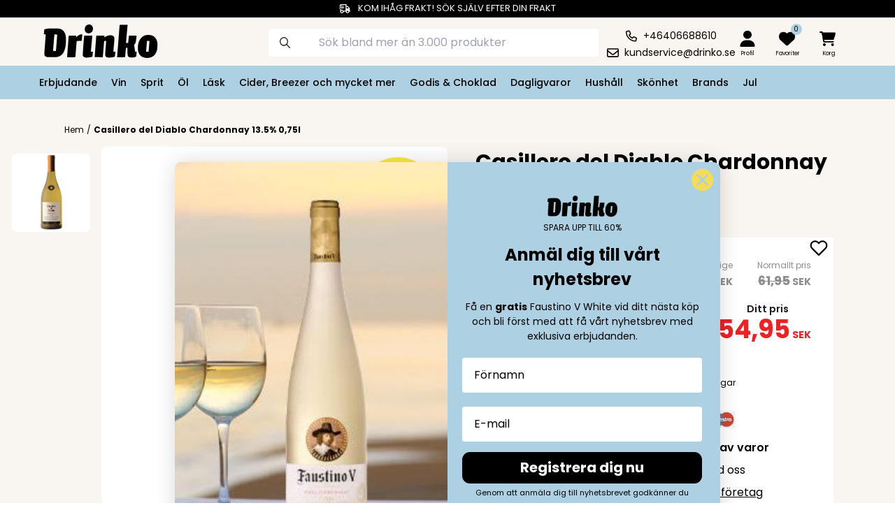

--- FILE ---
content_type: text/html; charset=utf-8
request_url: https://www.drinko.se/product/casillero-del-diablo-chardonnay-13-5-0-75l-5579333
body_size: 22248
content:
<!DOCTYPE html>
<html lang='sv' style='scroll-padding-top: 8.3rem;'>
<head>
<meta content='text/html; charset=UTF-8' http-equiv='Content-Type'>
<meta content='noarchive' name='robots'>
<title>Casillero del Diablo Chardonnay  | Drinko.se | Drinko.se</title>
<meta content='Casillero del Diablo Chardonnay : Fruktigt och friskt med smak av tropisk frukt, fat och vanilj. Köp den hos oss till oslagbart pris. Varmt välkommen! | Drinko.se' name='description'>
<meta content='width=device-width, initial-scale=1.0 user-scalable=no' name='viewport'>
<link rel="icon" type="image/x-icon" href="/assets/favicon_drinko-2370538695e3329d1ee2ef6a7155cfa15046421bda1429e4e73c809936c857ce.ico" />
<meta content='eq52PcC_-8QjlDNoqntERXfmms_TAnpPPKpHpu5Ea-o' name='google-site-verification'>
<meta name="csrf-param" content="authenticity_token" />
<meta name="csrf-token" content="Ey7szKAWEn-bxkYDsisJtPzPlyRZNaZQf3oBCpPGnab-f2qUO4NX-HHqIztFNV82zQKWmslFxCVH3XxLRzL-Zw" />

<link rel="stylesheet" href="/assets/star_rating-bd950b7030ff0cd596df08ab2eb7b70b71f57b02606686d5c339ba622ebe8c9a.css" media="all" />
<link rel="stylesheet" href="/assets/tailwind-a85f5b4a43437d878746252e1ea90aa5c0e57f8b1f771f5e555939ab2850edd9.css" data-turbo-track="reload" />
<script type="importmap" data-turbo-track="reload">{
  "imports": {
    "application": "/assets/application-9fdb9406b89d685bb5693d768e93472ded0267025ae8011099ebf5cabbe490a8.js",
    "@hotwired/turbo-rails": "/assets/turbo.min-eef6d0d72563b8765529b3f72bffff1fb8dcdd7f6a0eb025a2478c06e030d1cf.js",
    "@hotwired/stimulus": "https://ga.jspm.io/npm:@hotwired/stimulus@3.1.0/dist/stimulus.js",
    "@hotwired/stimulus-loading": "/assets/stimulus-loading-1fc59770fb1654500044afd3f5f6d7d00800e5be36746d55b94a2963a7a228aa.js",
    "@popperjs/core": "https://ga.jspm.io/npm:@popperjs/core@2.11.6/dist/esm/index.js",
    "stimulus-carousel": "https://ga.jspm.io/npm:stimulus-carousel@4.0.0/dist/stimulus-carousel.es.js",
    "dom7": "https://ga.jspm.io/npm:dom7@4.0.4/dom7.esm.js",
    "ssr-window": "https://ga.jspm.io/npm:ssr-window@4.0.2/ssr-window.esm.js",
    "controllers/application": "/assets/controllers/application-638c07ca2b3f85f96dd21c1b153cc31c7521a549b32dd0fae710de5dd8b1aef0.js",
    "controllers/burgermenu_controller": "/assets/controllers/burgermenu_controller-9f6b8d2e257c3847cf549fcc0afb76acb72551234728c3413eea5b1a98a9bd62.js",
    "controllers/cart_controller": "/assets/controllers/cart_controller-5de7f250d693f37e08068a86fd18a27c7df7d4a88b1c9bb2bd5b0140af77dbeb.js",
    "controllers/deliveryaddress_controller": "/assets/controllers/deliveryaddress_controller-edc39d600b8c132c5de44f1aeb5a896cae56c03dde4bc25a28be7bef1da32023.js",
    "controllers/filter_controller": "/assets/controllers/filter_controller-f55c0ee634eacdf825176e7e96f38262d964d0b397b1740cde07148d309e605f.js",
    "controllers/image_controller": "/assets/controllers/image_controller-a717aa7d726a19231144836a01db9beca1c5b01d8d257c4700d05ee6922d7d76.js",
    "controllers": "/assets/controllers/index-2db729dddcc5b979110e98de4b6720f83f91a123172e87281d5a58410fc43806.js",
    "controllers/infinite_scroll_controller": "/assets/controllers/infinite_scroll_controller-2add8941d3b815a981d22be3662602f8ec879a1065b5699a0d421d66ca179342.js",
    "controllers/mini-cart_controller": "/assets/controllers/mini-cart_controller-2e3700e31a6e8bdd468afbd46a5f068c650c69883ed39f90db05ebf2e57cad81.js",
    "controllers/modal_controller": "/assets/controllers/modal_controller-736326397b925d6c69f4c29dce6c3c71bd77f5cec29cb6a574ae1581f9488d24.js",
    "controllers/notinstuck_controller": "/assets/controllers/notinstuck_controller-d0b01d9bbdf2d14999ed472bd2dc73f499b94fb5c1afd37eab3a2503080df47e.js",
    "controllers/perk_controller": "/assets/controllers/perk_controller-fb10e0293db65d69487379981f56afba2013a9b5a40584f41fe4df49f9ea23e5.js",
    "controllers/popper_controller": "/assets/controllers/popper_controller-103997a4cd1ff064ec613aac42fe9563396733e5097fd1384e04773abcd8361f.js",
    "controllers/search_controller": "/assets/controllers/search_controller-20a96a4ca817dc8ebb9adbfd2f8e7ca9322dcb92acbd464f8301f49f823e215b.js",
    "controllers/searchoverlay_controller": "/assets/controllers/searchoverlay_controller-21adb08fbd03557371f655b170ec26ec5a016d4d00112b0f95eb1605729833f0.js",
    "controllers/tab_controller": "/assets/controllers/tab_controller-92fd045e2c590d5ac17dbe83ebe6025a3e21cfb9bf11965b4253f3aa1db66e53.js"
  }
}</script>
<link rel="modulepreload" href="/assets/application-9fdb9406b89d685bb5693d768e93472ded0267025ae8011099ebf5cabbe490a8.js">
<link rel="modulepreload" href="/assets/turbo.min-eef6d0d72563b8765529b3f72bffff1fb8dcdd7f6a0eb025a2478c06e030d1cf.js">
<link rel="modulepreload" href="https://ga.jspm.io/npm:@hotwired/stimulus@3.1.0/dist/stimulus.js">
<link rel="modulepreload" href="/assets/stimulus-loading-1fc59770fb1654500044afd3f5f6d7d00800e5be36746d55b94a2963a7a228aa.js">
<link rel="modulepreload" href="/assets/controllers/application-638c07ca2b3f85f96dd21c1b153cc31c7521a549b32dd0fae710de5dd8b1aef0.js">
<link rel="modulepreload" href="/assets/controllers/burgermenu_controller-9f6b8d2e257c3847cf549fcc0afb76acb72551234728c3413eea5b1a98a9bd62.js">
<link rel="modulepreload" href="/assets/controllers/cart_controller-5de7f250d693f37e08068a86fd18a27c7df7d4a88b1c9bb2bd5b0140af77dbeb.js">
<link rel="modulepreload" href="/assets/controllers/deliveryaddress_controller-edc39d600b8c132c5de44f1aeb5a896cae56c03dde4bc25a28be7bef1da32023.js">
<link rel="modulepreload" href="/assets/controllers/filter_controller-f55c0ee634eacdf825176e7e96f38262d964d0b397b1740cde07148d309e605f.js">
<link rel="modulepreload" href="/assets/controllers/image_controller-a717aa7d726a19231144836a01db9beca1c5b01d8d257c4700d05ee6922d7d76.js">
<link rel="modulepreload" href="/assets/controllers/index-2db729dddcc5b979110e98de4b6720f83f91a123172e87281d5a58410fc43806.js">
<link rel="modulepreload" href="/assets/controllers/infinite_scroll_controller-2add8941d3b815a981d22be3662602f8ec879a1065b5699a0d421d66ca179342.js">
<link rel="modulepreload" href="/assets/controllers/mini-cart_controller-2e3700e31a6e8bdd468afbd46a5f068c650c69883ed39f90db05ebf2e57cad81.js">
<link rel="modulepreload" href="/assets/controllers/modal_controller-736326397b925d6c69f4c29dce6c3c71bd77f5cec29cb6a574ae1581f9488d24.js">
<link rel="modulepreload" href="/assets/controllers/notinstuck_controller-d0b01d9bbdf2d14999ed472bd2dc73f499b94fb5c1afd37eab3a2503080df47e.js">
<link rel="modulepreload" href="/assets/controllers/perk_controller-fb10e0293db65d69487379981f56afba2013a9b5a40584f41fe4df49f9ea23e5.js">
<link rel="modulepreload" href="/assets/controllers/popper_controller-103997a4cd1ff064ec613aac42fe9563396733e5097fd1384e04773abcd8361f.js">
<link rel="modulepreload" href="/assets/controllers/search_controller-20a96a4ca817dc8ebb9adbfd2f8e7ca9322dcb92acbd464f8301f49f823e215b.js">
<link rel="modulepreload" href="/assets/controllers/searchoverlay_controller-21adb08fbd03557371f655b170ec26ec5a016d4d00112b0f95eb1605729833f0.js">
<link rel="modulepreload" href="/assets/controllers/tab_controller-92fd045e2c590d5ac17dbe83ebe6025a3e21cfb9bf11965b4253f3aa1db66e53.js">
<script src="/assets/es-module-shims.min-d89e73202ec09dede55fb74115af9c5f9f2bb965433de1c2446e1faa6dac2470.js" async="async" data-turbo-track="reload" type="35e246b1e38fc52c68609453-text/javascript"></script>
<script type="35e246b1e38fc52c68609453-module">import "application"</script>
<meta content='reload' name='turbo-visit-control'>
<link href='https://fonts.googleapis.com' rel='preconnect'>
<link crossorigin='' href='https://fonts.gstatic.com' rel='preconnect'>
<link href='https://fonts.googleapis.com/css2?family=Poppins:ital,wght@0,100;0,200;0,300;0,400;0,500;0,600;0,700;0,800;0,900;1,100;1,200;1,300;1,400;1,500;1,600;1,700;1,800;1,900&amp;display=swap' rel='stylesheet'>
<link href='https://cdn.jsdelivr.net/npm/tw-elements@1.0.0-alpha13/dist/css/index.min.css' rel='stylesheet'>
<script async src='https://cdn.jsdelivr.net/npm/tw-elements@1.0.0-alpha13/dist/js/index.min.js' type="35e246b1e38fc52c68609453-text/javascript"></script>
<link href='https://cdnjs.cloudflare.com/ajax/libs/animate.css/4.1.1/animate.min.css' rel='stylesheet'>
<link href='https://cdn.jsdelivr.net/npm/swiper@11/swiper-bundle.min.css' rel='stylesheet'>
<script src='https://cdn.jsdelivr.net/npm/swiper@11/swiper-bundle.min.js' type="35e246b1e38fc52c68609453-text/javascript"></script>
<script src="/assets/tracking/google/gtm-3aaec9cb0d2db0779f1c5d428eabf2944b7fd9b528c09f950793b86329b776cc.js" defer="defer" type="35e246b1e38fc52c68609453-text/javascript"></script>
<script src="/assets/webshops/webshop_23-3ddb8163fd885029d7f22c3d3c892ecf5607699d4684071f9b4689f97a59585f.js" type="35e246b1e38fc52c68609453-text/javascript"></script>
<script src="/assets/tracking/klaviyo/events-b372a76fb3c1ef9a3baa27ef98b0efb3caebf1e6c662767e888d79e4a43f9854.js" type="35e246b1e38fc52c68609453-text/javascript"></script>
<link rel="stylesheet" href="/assets/drinko-bf7f01fac75fed811cc311804a6b52e91c92462d7b47b21d7c411e188b312313.css" media="all" cache="true" />

<script type="35e246b1e38fc52c68609453-text/javascript">
  (function(h,o,t,j,a,r){
    h.hj=h.hj||function(){(h.hj.q=h.hj.q||[]).push(arguments)};
    h._hjSettings={hjid:3867567,hjsv:6};
    a=o.getElementsByTagName('head')[0];
    r=o.createElement('script');r.async=1;
    r.src=t+h._hjSettings.hjid+j+h._hjSettings.hjsv;
    a.appendChild(r);
  })(window,document,'https://static.hotjar.com/c/hotjar-','.js?sv=');
</script>
<link href='https://www.drinko.se/product/casillero-del-diablo-chardonnay-13-5-0-75l-5579333' rel='canonical'>
<script type="35e246b1e38fc52c68609453-text/javascript">
  !function(){"use strict";function l(e){for(var t=e,r=0,n=document.cookie.split(";");r<n.length;r++){var o=n[r].split("=");if(o[0].trim()===t)return o[1]}}function s(e){return localStorage.getItem(e)}function u(e){return window[e]}function A(e,t){e=document.querySelector(e);return t?null==e?void 0:e.getAttribute(t):null==e?void 0:e.textContent}var e=window,t=document,r="script",n="dataLayer",o="https://ss.drinko.se",a="",i="7bfjzzxiwft",c="6yrehvd6=aWQ9R1RNLTU1OVRYWko%3D&sort=asc",g="stapeUserId",v="",E="",d=!1;try{var d=!!g&&(m=navigator.userAgent,!!(m=new RegExp("Version/([0-9._]+)(.*Mobile)?.*Safari.*").exec(m)))&&16.4<=parseFloat(m[1]),f="stapeUserId"===g,I=d&&!f?function(e,t,r){void 0===t&&(t="");var n={cookie:l,localStorage:s,jsVariable:u,cssSelector:A},t=Array.isArray(t)?t:[t];if(e&&n[e])for(var o=n[e],a=0,i=t;a<i.length;a++){var c=i[a],c=r?o(c,r):o(c);if(c)return c}else console.warn("invalid uid source",e)}(g,v,E):void 0;d=d&&(!!I||f)}catch(e){console.error(e)}var m=e,g=(m[n]=m[n]||[],m[n].push({"gtm.start":(new Date).getTime(),event:"gtm.js"}),t.getElementsByTagName(r)[0]),v=I?"&bi="+encodeURIComponent(I):"",E=t.createElement(r),f=(d&&(i=8<i.length?i.replace(/([a-z]{8}$)/,"kp$1"):"kp"+i),!d&&a?a:o);E.async=!0,E.src=f+"/"+i+".js?"+c+v,null!=(e=g.parentNode)&&e.insertBefore(E,g)}();          // Capture all JavaScript errors and send to webhook
</script>
</head>
<body>
<noscript>
<iframe height='0' src='https://ss.drinko.se/ns.html?id=GTM-559TXZJ' style='display:none;visibility:hidden' width='0'></iframe>
</noscript>
<script type="35e246b1e38fc52c68609453-text/javascript">
  window.hrq = window.hrq || [];
  hrq.push(['init', {
    fast_load: true
  }]);
  console.log('New HelloRetail Loaded.');
</script>
<noscript>
<iframe height='0' src='https://www.googletagmanager.com/ns.html?id=GTM-M936HJ8' style='display:none;visibility:hidden' width='0'></iframe>
</noscript>
<main>
<turbo-cable-stream-source channel="Turbo::StreamsChannel" signed-stream-name="ImFsbF91c2VycyI=--10fc8afb681d9fd8d8cf582be70864007676aaefc23ece4d7d6413086db8e502"></turbo-cable-stream-source>
<turbo-cable-stream-source channel="Turbo::StreamsChannel" signed-stream-name="InVzZXJfc2Vzc2lvbl9pZF9lYTgxZDNmZC0wZTdhLTRiYWItYmVkYi1jYTc5NGFjYzY1Nzki--ae3c5d6e375b547e13d1efdc6cb703821324c07bafc74a965041a073db4f20da"></turbo-cable-stream-source>
<turbo-frame id="modal_popup"></turbo-frame>
<div class='nav-the-bar' style='position: fixed;'>
<div class='bg-black text-white w-full text-center p-1' style='font-size: 13px;'>
<svg class='inline-block' fill='currentColor' height='1em' stroke='currentColor' viewbox='0 0 640 512' xmlns='http://www.w3.org/2000/svg'>
<path d='M368 48H112V96H240h16v32H240 16 0V96H16 64V48 0h48H368h48V48 96h56 9.9l7 7L601 215l7 7V232 368h8 24v48H616 576c0 53-43 96-96 96s-96-43-96-96h-8-8H320 256c0 53-43 96-96 96s-96-43-96-96V368 288h48v44.8c14.1-8.2 30.5-12.8 48-12.8c35.5 0 66.6 19.3 83.2 48H320h48V48zm48 96v96H558.1l-96-96H416zM208 416a48 48 0 1 0 -96 0 48 48 0 1 0 96 0zm272 48a48 48 0 1 0 0-96 48 48 0 1 0 0 96zM48 160H272h16v32H272 48 32V160H48zM16 224H240h16v32H240 16 0V224H16z' fill='currentColor' stroke='currentColor'></path>
</svg>
<div class='ml-2 inline-block'>KOM IHÅG FRAKT!  SÖK SJÄLV EFTER DIN FRAKT</div>

</div>
<!-- / Mobile Devise -->
<!-- / Desktop Devise -->
<div class='topbar-container' data-controller='mini-cart search burgermenu' data-search-target='topbar_container'>
<div class='topbar-burgermenu' data-action='click-&gt;burgermenu#open_close_mobile_burgermenu'>
<button name="button" type="submit" aria-label="category dropdown"><div class='icons burgermenu'></div>
</button></div>
<div class='topbar-site-icon'>
<a aria-label="Homepage" href="/"><div class='w-40 xl:ml-8 xl:w-48 mt-1 max-h-[3rem]' style='content: url(/assets/icons/logos/23-0fea6b78924f00c4601f8ae3cf7f09649866d298cc0f411720b8bfa9c9fc3750.svg);'></div>
</a></div>
<div class='topbar-search-bar mt-2 w-full xl:flex xl:mt-0' data-controller='searchoverlay'>
<form data-turbo="true" data-turbo-frame="overlay_search_results" data-controller="search" data-action="input-&gt;search#submit" data-turbo-method="get" id="overlay-form" class="hidden" action="/overlay_index" accept-charset="UTF-8" method="get"><input type="hidden" name="q" id="overlay-q" autocomplete="off" />
</form><form class="w-full flex" action="/search" accept-charset="UTF-8" method="get"><input type="text" name="q" id="q" placeholder="Sök bland mer än 3.000 produkter" class="search-bar rounded w-full" data-action="focus-&gt;searchoverlay#open blur-&gt;searchoverlay#close input-&gt;searchoverlay#submitOverlay" data-searchoverlay-target="input" />
</form></div>
<div class='topbar-contact-info mt-3 justify-center items-center space-y-1 text-center col-start-8 flex flex-col justify-center items-center'>
<div class='flex items-center space-x-2'>
<svg fill='none' height='17' viewbox='0 0 17 17' width='17' xmlns='http://www.w3.org/2000/svg'>
<path d='M15 10.5312C15.7188 10.8438 16.125 11.625 15.9062 12.4062L15.25 15.25C15.125 16 14.4688 16.5 13.6875 16.5C6.125 16.5 0 10.375 0 2.8125C0 2.03125 0.5 1.375 1.25 1.21875L4.09375 0.5625C4.875 0.375 5.65625 0.78125 5.96875 1.5L7.3125 4.625C7.59375 5.28125 7.375 6.0625 6.84375 6.53125L5.78125 7.375C6.59375 8.75 7.75 9.90625 9.15625 10.7188L10 9.6875C10.4688 9.125 11.25 8.90625 11.9375 9.21875L15 10.5312ZM14.4688 12.0625C14.5 12 14.4688 11.9375 14.4062 11.875L11.3438 10.5625C11.2812 10.5312 11.2188 10.5625 11.1875 10.5938L9.9375 12.125C9.71875 12.4062 9.3125 12.4688 9 12.3125C6.90625 11.2812 5.1875 9.5625 4.15625 7.46875C4 7.15625 4.09375 6.78125 4.34375 6.5625L5.875 5.3125C5.9375 5.28125 5.9375 5.21875 5.90625 5.15625L4.59375 2.09375C4.5625 2.0625 4.53125 2 4.46875 2L4.4375 2.03125L1.59375 2.6875C1.53125 2.6875 1.46875 2.75 1.46875 2.8125C1.46875 9.53125 6.96875 15 13.6875 15C13.75 15 13.8125 14.9375 13.8125 14.9062L14.4688 12.0625Z' fill='currentColor'></path>
</svg>
<span class='text-sm text-black'>+46406688610</span>
</div>
<div class='flex items-center space-x-2'>
<svg fill='none' height='17' viewbox='0 0 16 13' width='17' xmlns='http://www.w3.org/2000/svg'>
<path d='M2 2C1.71875 2 1.5 2.25 1.5 2.5V3.21875L6.875 7.625C7.53125 8.15625 8.4375 8.15625 9.09375 7.625L14.5 3.21875V2.5C14.5 2.25 14.25 2 14 2H2ZM1.5 5.15625V10.5C1.5 10.7812 1.71875 11 2 11H14C14.25 11 14.5 10.7812 14.5 10.5V5.15625L10.0625 8.78125C8.84375 9.78125 7.125 9.78125 5.9375 8.78125L1.5 5.15625ZM0 2.5C0 1.40625 0.875 0.5 2 0.5H14C15.0938 0.5 16 1.40625 16 2.5V10.5C16 11.625 15.0938 12.5 14 12.5H2C0.875 12.5 0 11.625 0 10.5V2.5Z' fill='currentColor'></path>
</svg>
<span class='text-sm text-black'><a href="/cdn-cgi/l/email-protection" class="__cf_email__" data-cfemail="147f617a70677166627d77715470667d7a7f7b3a6771">[email&#160;protected]</a></span>
</div>
</div>
<div class='user-cart-favorite-cointainer col-start-9 col-span-2 grid grid-cols-2 xl:grid-cols-4 mt-3 mr-2 space-x-0'>
<div class='search-icon center-objects xl:hidden'>
<div class='icons search'></div>
</div>
<div class='topbar-profil-icon center-objects'>
<a href="/profile/login"><div class='icons profile'></div>
<div class='topbar-favourite-hidden'>Profil</div>
</a></div>
<div class='topbar-favourite-icon center-objects'>
<a href="/favorite"><div class='flex flex-row md:ml-[0.8rem]'>
<div class='icons favorite'></div>
<div class='bg-primary h-4 w-4 rounded-full relative center-objects right-2 bottom-2' style='pointer-events: none;'>
<div class='text-white pluus_font_color text-[0.625rem]'>0</div>
</div>
</div>
<div class='topbar-favourite-hidden'>Favoriter</div>
</a></div>
<div class='topbar-cart center-objects'>
<turbo-frame id="mini_cart_button"><button name="button" type="submit" onclick="if (!window.__cfRLUnblockHandlers) return false; view_mini_cart()" id="mini_cart_btn" data-action="mini-cart#toggle_mini_cart" aria-label="minicart" data-cf-modified-35e246b1e38fc52c68609453-=""><div class='flex flex-row md:ml-[-0.2rem]'>
<div class='icons cart'></div>
<div class='bg-primary h-4 w-4 rounded-full relative center-objects hidden right-2 bottom-2' style='pointer-events: none;'>
<div class='text-white pluus_font_color text-[0.625rem]'>0</div>
</div>

</div>
<div class='topbar-cart-hidden'>Korg</div>
</button></turbo-frame>
</div>
</div>
<div class='mini-cart-container hidden' data-mini-cart-target='mini_cart'>
<div class='mini-cart-bg' data-mini-cart-target='mini_cart_bg'>
<turbo-frame id="show_cart" src="/cart_action/show_cart"></turbo-frame>
</div>
<div class='w-full h-[101%]' data-action='click-&gt;mini-cart#slide_out' data-mini-cart-target='mini_cart_bg_color'></div>
</div>

<div class='mini-cart-container hidden' data-burgermenu-target='menu'>
<div class='mr-auto h-auto z-50 absolute inset-0 bg-white max-w-[25rem]' data-burgermenu-target='menu_box' style='overflow: auto;'>
<div class='menu-dropdown-top'>
<img class="filter-close w-5" data-action="click-&gt;burgermenu#open_close_mobile_burgermenu" src="/assets/icons/universal/cross-5b78774dccf4e2673cc937b29056fcb45c4e002436956f27155cfe5d281e3275.svg" />
<div class='menu-dropdown-favorite'>
<a class="absolute left-0 top-0 m-5 w-5 z-50 cursor-pointer" href="/profile/login"><div class='icons profile'></div>
</a><a class="absolute left-10 top-0 m-5 w-5 z-50 cursor-pointer" href="/favorite"><div class='icons favorite'></div>
</a></div>
</div>
<div class='menu-dropdown-top mt-[3.7rem] mb-[0.5rem]'>
<div class='div'>
</div>
<div class='menu-header text-xl font-bold ml-5'>
Meny
</div>
</div>
<div class='accordion' id='collapse-container'>
<div class='accordion-item bg-white border-0'>
<div class='accordion-header' id='menu-category'>
<button name="button" type="button" class="accordion-button menu-dropdown-button menu-element-button collapsed max-w-[25rem]" aria-controls="collapse_button" aria-expanded="false" data-bs-target="#test11448" data-bs-toggle="collapse" id="Erbjudande"><img class="max-w-[1.5rem] max-h-[1.5rem]" src="https://imagedelivery.net/Zzk03ekrhVcCLA2TZCP3WQ/category_icon_10038/base" />
<div class='relative float-left left-2' style=' z-index: 9999; '>
Erbjudande
</div>
</button><div aria-labelledby='category' class='accordion-collapse collapse hide' data-bs-parent='#collapse-container' id='test11448'>
<div class='accordion-body' style='background-color:#F4EF67'>
<ul class='menu-element-ul'>
<li class='mb-2 font-medium'>
<a href="https://www.drinko.se/subcategory/erbjudande-11448">Se alla Erbjudande-kategorier
</a></li>
</ul>
</div>
</div>
</div>
<hr class='opacity-20 p-0'>
</div>
<style>
  #Erbjudande[aria-expanded="true"] {
    box-shadow: none;
    color: black;
    font-weight: bolder;
    background-color: #F4EF67;
    z-index: 9999;
  }
</style>

<div class='accordion-item bg-white border-0'>
<div class='accordion-header' id='menu-category'>
<button name="button" type="button" class="accordion-button menu-dropdown-button menu-element-button collapsed max-w-[25rem]" aria-controls="collapse_button" aria-expanded="false" data-bs-target="#test9926" data-bs-toggle="collapse" id="Vin"><img class="max-w-[1.5rem] max-h-[1.5rem]" src="https://imagedelivery.net/Zzk03ekrhVcCLA2TZCP3WQ/c12284f7-0e65-4f18-3591-5fa521bb6d00/base" />
<div class='relative float-left left-2' style=' z-index: 9999; '>
Vin
</div>
</button><div aria-labelledby='category' class='accordion-collapse collapse hide' data-bs-parent='#collapse-container' id='test9926'>
<div class='accordion-body' style='background-color:'>
<ul class='menu-element-ul'>
<li class='mb-2 font-medium'>
<a href="https://www.drinko.se/subcategory/vin-9926">Se alla Vin-kategorier
</a></li>
<li class='mb-2'>
<a href="https://www.drinko.se/subcategory/rott-vin-9928">Rött vin
</a></li>
<li class='mb-2'>
<a href="https://www.drinko.se/subcategory/vitt-vin-9925">Vitt vin
</a></li>
<li class='mb-2'>
<a href="https://www.drinko.se/subcategory/glogg-11148">Glögg
</a></li>
<li class='mb-2'>
<a href="https://www.drinko.se/subcategory/rosevin-9927">Rosévin  
</a></li>
<li class='mb-2'>
<a href="https://www.drinko.se/subcategory/bag-in-box-11145">Bag In Box
</a></li>
<li class='mb-2'>
<a href="https://www.drinko.se/subcategory/mousserande-vin-9930">Mousserande vin
</a></li>
<li class='mb-2'>
<a href="https://www.drinko.se/subcategory/portvin-11147">Portvin
</a></li>
<li class='mb-2'>
<a href="https://www.drinko.se/subcategory/dessertvin-11146">Dessertvin
</a></li>
<li class='mb-2'>
<a href="https://www.drinko.se/subcategory/aperitif-9686">Aperitif
</a></li>
<li class='mb-2'>
<a href="https://www.drinko.se/subcategory/alkoholfri-11540">Alkoholfri
</a></li>
</ul>
</div>
</div>
</div>
<hr class='opacity-20 p-0'>
</div>
<style>
  #Vin[aria-expanded="true"] {
    box-shadow: none;
    color: black;
    font-weight: bolder;
    background-color: ;
    z-index: 9999;
  }
</style>

<div class='accordion-item bg-white border-0'>
<div class='accordion-header' id='menu-category'>
<button name="button" type="button" class="accordion-button menu-dropdown-button menu-element-button collapsed max-w-[25rem]" aria-controls="collapse_button" aria-expanded="false" data-bs-target="#test9832" data-bs-toggle="collapse" id="Sprit"><img class="max-w-[1.5rem] max-h-[1.5rem]" src="https://imagedelivery.net/Zzk03ekrhVcCLA2TZCP3WQ/6588aeda-14b5-4406-4845-67a18974d700/base" />
<div class='relative float-left left-2' style=' z-index: 9999; '>
Sprit
</div>
</button><div aria-labelledby='category' class='accordion-collapse collapse hide' data-bs-parent='#collapse-container' id='test9832'>
<div class='accordion-body' style='background-color:#FF9933'>
<ul class='menu-element-ul'>
<li class='mb-2 font-medium'>
<a href="https://www.drinko.se/subcategory/sprit-9832">Se alla Sprit-kategorier
</a></li>
<li class='mb-2'>
<a href="https://www.drinko.se/subcategory/snaps-9843">Snaps
</a></li>
<li class='mb-2'>
<a href="https://www.drinko.se/subcategory/tequila-9834">Tequila
</a></li>
<li class='mb-2'>
<a href="https://www.drinko.se/subcategory/gin-9839">Gin
</a></li>
<li class='mb-2'>
<a href="https://www.drinko.se/subcategory/vodka-9835">Vodka
</a></li>
<li class='mb-2'>
<a href="https://www.drinko.se/subcategory/shots-9842">Shots
</a></li>
<li class='mb-2'>
<a href="https://www.drinko.se/subcategory/bitter-9833">Bitter
</a></li>
<li class='mb-2'>
<a href="https://www.drinko.se/subcategory/cognac-9837">Cognac
</a></li>
<li class='mb-2'>
<a href="https://www.drinko.se/subcategory/likor-9840">Likör
</a></li>
<li class='mb-2'>
<a href="https://www.drinko.se/subcategory/diverse-spiritus-9838">Diverse Spiritus
</a></li>
<li class='mb-2'>
<a href="https://www.drinko.se/subcategory/rom-9841">Rom
</a></li>
<li class='mb-2'>
<a href="https://www.drinko.se/subcategory/whisky-9836">Whisky
</a></li>
<li class='mb-2'>
<a href="https://www.drinko.se/subcategory/brandy-11155">Brandy
</a></li>
<li class='mb-2'>
<a href="https://www.drinko.se/subcategory/cocktails-och-blandare-11269">Cocktails och blandare
</a></li>
<li class='mb-2'>
<a href="https://www.drinko.se/subcategory/alkoholfri-11540">Alkoholfri
</a></li>
</ul>
</div>
</div>
</div>
<hr class='opacity-20 p-0'>
</div>
<style>
  #Sprit[aria-expanded="true"] {
    box-shadow: none;
    color: black;
    font-weight: bolder;
    background-color: #FF9933;
    z-index: 9999;
  }
</style>

<div class='accordion-item bg-white border-0'>
<div class='accordion-header' id='menu-category'>
<button name="button" type="button" class="accordion-button menu-dropdown-button menu-element-button collapsed max-w-[25rem]" aria-controls="collapse_button" aria-expanded="false" data-bs-target="#test11142" data-bs-toggle="collapse" id="l"><img class="max-w-[1.5rem] max-h-[1.5rem]" src="https://imagedelivery.net/Zzk03ekrhVcCLA2TZCP3WQ/4672f3fd-0238-412a-cea6-5d3e5eb41c00/base" />
<div class='relative float-left left-2' style=' z-index: 9999; '>
Öl
</div>
</button><div aria-labelledby='category' class='accordion-collapse collapse hide' data-bs-parent='#collapse-container' id='test11142'>
<div class='accordion-body' style='background-color:'>
<ul class='menu-element-ul'>
<li class='mb-2 font-medium'>
<a href="https://www.drinko.se/subcategory/ol-11142">Se alla Öl-kategorier
</a></li>
<li class='mb-2'>
<a href="https://www.drinko.se/subcategory/dansk-ol-9886">Dansk öl
</a></li>
<li class='mb-2'>
<a href="https://www.drinko.se/subcategory/svensk-ol-11622">Svensk öl
</a></li>
<li class='mb-2'>
<a href="https://www.drinko.se/subcategory/julol-11229">Julöl
</a></li>
<li class='mb-2'>
<a href="https://www.drinko.se/subcategory/pilsner-11156">Pilsner
</a></li>
<li class='mb-2'>
<a href="https://www.drinko.se/subcategory/classic-11158">Classic
</a></li>
<li class='mb-2'>
<a href="https://www.drinko.se/subcategory/vete-11160">Vete
</a></li>
<li class='mb-2'>
<a href="https://www.drinko.se/subcategory/ale-11161">Ale
</a></li>
<li class='mb-2'>
<a href="https://www.drinko.se/subcategory/guld-ol-11159">Guld öl
</a></li>
<li class='mb-2'>
<a href="https://www.drinko.se/subcategory/special-ol-11157">Special öl
</a></li>
<li class='mb-2'>
<a href="https://www.drinko.se/subcategory/alkoholfri-ol-9887">Alkoholfri öl
</a></li>
<li class='mb-2'>
<a href="https://www.drinko.se/subcategory/paaskeol-11261">Påskeöl
</a></li>
</ul>
</div>
</div>
</div>
<hr class='opacity-20 p-0'>
</div>
<style>
  #l[aria-expanded="true"] {
    box-shadow: none;
    color: black;
    font-weight: bolder;
    background-color: ;
    z-index: 9999;
  }
</style>

<div class='accordion-item bg-white border-0'>
<div class='accordion-header' id='menu-category'>
<button name="button" type="button" class="accordion-button menu-dropdown-button menu-element-button collapsed max-w-[25rem]" aria-controls="collapse_button" aria-expanded="false" data-bs-target="#test9543" data-bs-toggle="collapse" id="Lsk"><img class="max-w-[1.5rem] max-h-[1.5rem]" src="https://imagedelivery.net/Zzk03ekrhVcCLA2TZCP3WQ/01908c74-5c0c-43c0-c2f5-7affd29bf300/base" />
<div class='relative float-left left-2' style=' z-index: 9999; '>
Läsk
</div>
</button><div aria-labelledby='category' class='accordion-collapse collapse hide' data-bs-parent='#collapse-container' id='test9543'>
<div class='accordion-body' style='background-color:'>
<ul class='menu-element-ul'>
<li class='mb-2 font-medium'>
<a href="https://www.drinko.se/subcategory/lask-9543">Se alla Läsk-kategorier
</a></li>
<li class='mb-2'>
<a href="https://www.drinko.se/subcategory/mineralvatten-9590">Mineralvatten
</a></li>
<li class='mb-2'>
<a href="https://www.drinko.se/subcategory/energidryck-9848">Energidryck
</a></li>
<li class='mb-2'>
<a href="https://www.drinko.se/subcategory/sockerfri-11469">Sockerfri
</a></li>
</ul>
</div>
</div>
</div>
<hr class='opacity-20 p-0'>
</div>
<style>
  #Lsk[aria-expanded="true"] {
    box-shadow: none;
    color: black;
    font-weight: bolder;
    background-color: ;
    z-index: 9999;
  }
</style>

<div class='accordion-item bg-white border-0'>
<div class='accordion-header' id='menu-category'>
<button name="button" type="button" class="accordion-button menu-dropdown-button menu-element-button collapsed max-w-[25rem]" aria-controls="collapse_button" aria-expanded="false" data-bs-target="#test9888" data-bs-toggle="collapse" id="CiderBreezerochmycketmer"><img class="max-w-[1.5rem] max-h-[1.5rem]" src="https://imagedelivery.net/Zzk03ekrhVcCLA2TZCP3WQ/82e728aa-3d08-426b-28ba-1ad3ce7e9500/base" />
<div class='relative float-left left-2' style=' z-index: 9999; '>
Cider, Breezer och mycket mer
</div>
</button><div aria-labelledby='category' class='accordion-collapse collapse hide' data-bs-parent='#collapse-container' id='test9888'>
<div class='accordion-body' style='background-color:'>
<ul class='menu-element-ul'>
<li class='mb-2 font-medium'>
<a href="https://www.drinko.se/subcategory/cider-breezer-och-mycket-mer-9888">Se alla Cider, Breezer och mycket mer-kategorier
</a></li>
<li class='mb-2'>
<a href="https://www.drinko.se/subcategory/cider-11478">Cider
</a></li>
<li class='mb-2'>
<a href="https://www.drinko.se/subcategory/alkopops-11479">Alkopops
</a></li>
</ul>
</div>
</div>
</div>
<hr class='opacity-20 p-0'>
</div>
<style>
  #CiderBreezerochmycketmer[aria-expanded="true"] {
    box-shadow: none;
    color: black;
    font-weight: bolder;
    background-color: ;
    z-index: 9999;
  }
</style>

<div class='accordion-item bg-white border-0'>
<div class='accordion-header' id='menu-category'>
<button name="button" type="button" class="accordion-button menu-dropdown-button menu-element-button collapsed max-w-[25rem]" aria-controls="collapse_button" aria-expanded="false" data-bs-target="#test9890" data-bs-toggle="collapse" id="GodisChoklad"><img class="max-w-[1.5rem] max-h-[1.5rem]" src="/assets/icons/menu/groceries-eea657ba574f1fac093457c73a3c0234eb2ffe5b23593da62bd95aa64a28bf1e.svg" />
<div class='relative float-left left-2' style=' z-index: 9999; '>
Godis & Choklad
</div>
</button><div aria-labelledby='category' class='accordion-collapse collapse hide' data-bs-parent='#collapse-container' id='test9890'>
<div class='accordion-body' style='background-color:#ff9999'>
<ul class='menu-element-ul'>
<li class='mb-2 font-medium'>
<a href="https://www.drinko.se/subcategory/godis-choklad-9890">Se alla Godis & Choklad-kategorier
</a></li>
<li class='mb-2'>
<a href="https://www.drinko.se/subcategory/godis-9901">Godis
</a></li>
<li class='mb-2'>
<a href="https://www.drinko.se/subcategory/choklad-9894">Choklad
</a></li>
<li class='mb-2'>
<a href="https://www.drinko.se/subcategory/julgodis-11149">Julgodis
</a></li>
<li class='mb-2'>
<a href="https://www.drinko.se/subcategory/marsipan-11163">Marsipan
</a></li>
<li class='mb-2'>
<a href="https://www.drinko.se/subcategory/halloween-11668">Halloween
</a></li>
<li class='mb-2'>
<a href="https://www.drinko.se/subcategory/nougat-11626">Nougat
</a></li>
<li class='mb-2'>
<a href="https://www.drinko.se/subcategory/paaskgodis-11230">Påskgodis
</a></li>
</ul>
</div>
</div>
</div>
<hr class='opacity-20 p-0'>
</div>
<style>
  #GodisChoklad[aria-expanded="true"] {
    box-shadow: none;
    color: black;
    font-weight: bolder;
    background-color: #ff9999;
    z-index: 9999;
  }
</style>

<div class='accordion-item bg-white border-0'>
<div class='accordion-header' id='menu-category'>
<button name="button" type="button" class="accordion-button menu-dropdown-button menu-element-button collapsed max-w-[25rem]" aria-controls="collapse_button" aria-expanded="false" data-bs-target="#test9932" data-bs-toggle="collapse" id="Dagligvaror"><img class="max-w-[1.5rem] max-h-[1.5rem]" src="https://imagedelivery.net/Zzk03ekrhVcCLA2TZCP3WQ/category_icon_9932/base" />
<div class='relative float-left left-2' style=' z-index: 9999; '>
Dagligvaror
</div>
</button><div aria-labelledby='category' class='accordion-collapse collapse hide' data-bs-parent='#collapse-container' id='test9932'>
<div class='accordion-body' style='background-color:#FBEAAA'>
<ul class='menu-element-ul'>
<li class='mb-2 font-medium'>
<a href="https://www.drinko.se/subcategory/dagligvaror-9932">Se alla Dagligvaror-kategorier
</a></li>
<li class='mb-2'>
<a href="https://www.drinko.se/subcategory/snacks-chips-notter-9877">Snacks, Chips & Nötter
</a></li>
<li class='mb-2'>
<a href="https://www.drinko.se/subcategory/kex-kakor-knackebrod-9809">Kex, Kakor & Knäckebröd
</a></li>
<li class='mb-2'>
<a href="https://www.drinko.se/subcategory/enkel-mat-11614">Enkel mat
</a></li>
</ul>
</div>
</div>
</div>
<hr class='opacity-20 p-0'>
</div>
<style>
  #Dagligvaror[aria-expanded="true"] {
    box-shadow: none;
    color: black;
    font-weight: bolder;
    background-color: #FBEAAA;
    z-index: 9999;
  }
</style>

<div class='accordion-item bg-white border-0'>
<div class='accordion-header' id='menu-category'>
<button name="button" type="button" class="accordion-button menu-dropdown-button menu-element-button collapsed max-w-[25rem]" aria-controls="collapse_button" aria-expanded="false" data-bs-target="#test9910" data-bs-toggle="collapse" id="Hushll"><img class="max-w-[1.5rem] max-h-[1.5rem]" src="https://imagedelivery.net/Zzk03ekrhVcCLA2TZCP3WQ/category_icon_9910/base" />
<div class='relative float-left left-2' style=' z-index: 9999; '>
Hushåll
</div>
</button><div aria-labelledby='category' class='accordion-collapse collapse hide' data-bs-parent='#collapse-container' id='test9910'>
<div class='accordion-body' style='background-color:#99C0C3'>
<ul class='menu-element-ul'>
<li class='mb-2 font-medium'>
<a href="https://www.drinko.se/subcategory/hushaall-9910">Se alla Hushåll-kategorier
</a></li>
<li class='mb-2'>
<a href="https://www.drinko.se/subcategory/rengoring-9923">Rengöring
</a></li>
<li class='mb-2'>
<a href="https://www.drinko.se/subcategory/disk-kok-9918">Disk & Kök
</a></li>
<li class='mb-2'>
<a href="https://www.drinko.se/subcategory/luftfraschare-doftljus-9924">Luftfräschare & Doftljus
</a></li>
<li class='mb-2'>
<a href="https://www.drinko.se/subcategory/emballage-paasar-9546">Emballage & Påsar
</a></li>
</ul>
</div>
</div>
</div>
<hr class='opacity-20 p-0'>
</div>
<style>
  #Hushll[aria-expanded="true"] {
    box-shadow: none;
    color: black;
    font-weight: bolder;
    background-color: #99C0C3;
    z-index: 9999;
  }
</style>

<div class='accordion-item bg-white border-0'>
<div class='accordion-header' id='menu-category'>
<button name="button" type="button" class="accordion-button menu-dropdown-button menu-element-button collapsed max-w-[25rem]" aria-controls="collapse_button" aria-expanded="false" data-bs-target="#test11453" data-bs-toggle="collapse" id="Sknhet"><img class="max-w-[1.5rem] max-h-[1.5rem]" src="https://imagedelivery.net/Zzk03ekrhVcCLA2TZCP3WQ/37fafc2f-0f90-4071-a13f-7700c1986d00/base" />
<div class='relative float-left left-2' style=' z-index: 9999; '>
Skönhet
</div>
</button><div aria-labelledby='category' class='accordion-collapse collapse hide' data-bs-parent='#collapse-container' id='test11453'>
<div class='accordion-body' style='background-color:#EFE0ED'>
<ul class='menu-element-ul'>
<li class='mb-2 font-medium'>
<a href="https://www.drinko.se/subcategory/skonhet-11453">Se alla Skönhet-kategorier
</a></li>
<li class='mb-2'>
<a href="https://www.drinko.se/subcategory/personlig-vaard-9549">Personlig Vård
</a></li>
<li class='mb-2'>
<a href="https://www.drinko.se/subcategory/parfym-makeup-9525">Parfym & Makeup
</a></li>
</ul>
</div>
</div>
</div>
<hr class='opacity-20 p-0'>
</div>
<style>
  #Sknhet[aria-expanded="true"] {
    box-shadow: none;
    color: black;
    font-weight: bolder;
    background-color: #EFE0ED;
    z-index: 9999;
  }
</style>

<div class='accordion-item bg-white border-0'>
<div class='accordion-header' id='menu-category'>
<a class="accordion-button menu-dropdown-button menu-element-button collapsed max-w-[25rem]" aria-controls="collapse_button" aria-expanded="false" type="button" id="Brands" href="https://www.drinko.se/brand/brands-9595"><img class="max-w-[1.5rem] max-h-[1.5rem]" src="https://imagedelivery.net/Zzk03ekrhVcCLA2TZCP3WQ/category_icon_9595/base" />
<div class='relative float-left left-2' style=' z-index: 9999; '>
Brands
</div>
</a></div>
<hr class='opacity-20 p-0'>
</div>
<style>
  #Brands[aria-expanded="true"] {
    box-shadow: none;
    color: black;
    font-weight: bolder;
    background-color: ;
    z-index: 9999;
  }
</style>

<div class='accordion-item bg-white border-0'>
<div class='accordion-header' id='menu-category'>
<button name="button" type="button" class="accordion-button menu-dropdown-button menu-element-button collapsed max-w-[25rem]" aria-controls="collapse_button" aria-expanded="false" data-bs-target="#test10057" data-bs-toggle="collapse" id="Jul"><img class="max-w-[1.5rem] max-h-[1.5rem]" src="https://imagedelivery.net/Zzk03ekrhVcCLA2TZCP3WQ/52f74d2e-592c-4473-e5c8-5d8f56668c00/base" />
<div class='relative float-left left-2' style=' z-index: 9999; '>
Jul
</div>
</button><div aria-labelledby='category' class='accordion-collapse collapse hide' data-bs-parent='#collapse-container' id='test10057'>
<div class='accordion-body' style='background-color:#E32012'>
<ul class='menu-element-ul'>
<li class='mb-2 font-medium'>
<a href="https://www.drinko.se/subcategory/jul-10057">Se alla Jul-kategorier
</a></li>
<li class='mb-2'>
<a href="https://www.drinko.se/subcategory/julol-11229">Julöl
</a></li>
<li class='mb-2'>
<a href="https://www.drinko.se/subcategory/julgodis-11149">Julgodis
</a></li>
<li class='mb-2'>
<a href="https://www.drinko.se/subcategory/glogg-11148">Glögg
</a></li>
<li class='mb-2'>
<a href="https://www.drinko.se/subcategory/snaps-9843">Snaps
</a></li>
<li class='mb-2'>
<a href="https://www.drinko.se/subcategory/nyaar-11636">Nyår
</a></li>
</ul>
</div>
</div>
</div>
<hr class='opacity-20 p-0'>
</div>
<style>
  #Jul[aria-expanded="true"] {
    box-shadow: none;
    color: black;
    font-weight: bolder;
    background-color: #E32012;
    z-index: 9999;
  }
</style>

<div class='pb-32'></div>
</div>
</div>
<div class='w-full h-full body-mini-cart-bg' data-action='click-&gt;burgermenu#open_close_mobile_burgermenu' data-burgermenu-target='menu_bg'></div>
</div>

</div>
<div class='w-full flex justify-center'>
<turbo-frame style="min-width: 1000px;" id="overlay_search_results">
</turbo-frame></div>
<script data-cfasync="false" src="/cdn-cgi/scripts/5c5dd728/cloudflare-static/email-decode.min.js"></script><script type="35e246b1e38fc52c68609453-text/javascript">
  // window.addEventListener('DOMContentLoaded', function() {
  //   if (document.querySelector('#update_cart_icon_form')) {
  //     document.querySelector('#update_cart_icon').click();
  //   };
  // });
  var search_submit_timer
  var loader_line_timer
  function enter_search() {
    document.querySelector('.loader-line').classList.remove('hidden')
    clearTimeout(search_submit_timer);
    clearTimeout(loader_line_timer);
    search_submit_timer = setTimeout(submit_form, 400);
    loader_line_timer = setTimeout(remove_loader_line, 5000);
  }
  function submit_form() {
    document.getElementById("search_form").submit();
  }
  function remove_loader_line() {
    document.querySelector('.loader-line').classList.add('hidden')
  }
</script>

<div class='navbar-menu-element navbar-expand hidden w-full z-10 xl:flex bg-primary'>
<div class='navbar-div'>
<div class='navbar-nav flex list-style-none'>
<div class='nav-item nav0'>
<div class='category-name pluus_font_color text-white text-[0.875rem]'>
<a href="https://www.drinko.se/subcategory/erbjudande-11448">Erbjudande
</a></div>
<div class='category-box nav-content0'>
<div class='bg-white m-auto drop-shadow-xl max-w-[79.375rem]'>
<div class='category-box-grid'>
<div class='category-name-underline' style='text-decoration-color: '>
<a href="https://www.drinko.se/subcategory/erbjudande-11448">Erbjudande
</a></div>
<div class='category-pic' style='content: url(https://imagedelivery.net/Zzk03ekrhVcCLA2TZCP3WQ/category_10038/compression=fast,width=340)'></div>
<div class='menu-component-link whitespace-nowrap'>
<a class="webshop-link link " href="https://www.drinko.se/subcategory/erbjudande-11448">Se alla Erbjudande kategorier</a>
</div>
</div>
</div>
</div>
</div>
<div class='nav-item nav1'>
<div class='category-name pluus_font_color text-white text-[0.875rem]'>
<a href="https://www.drinko.se/subcategory/vin-9926">Vin
</a></div>
<div class='category-box nav-content1'>
<div class='bg-white m-auto drop-shadow-xl max-w-[79.375rem]'>
<div class='category-box-grid'>
<div class='category-name-underline' style='text-decoration-color: '>
<a href="https://www.drinko.se/subcategory/vin-9926">Vin
</a></div>
<div class='sub-category-name' style='top: 4.0rem'>
<a href="https://www.drinko.se/subcategory/rott-vin-9928">Rött vin
</a></div>
<div class='sub-category-name' style='top: 6.0rem'>
<a href="https://www.drinko.se/subcategory/vitt-vin-9925">Vitt vin
</a></div>
<div class='sub-category-name' style='top: 8.0rem'>
<a href="https://www.drinko.se/subcategory/glogg-11148">Glögg
</a></div>
<div class='sub-category-name' style='top: 10.0rem'>
<a href="https://www.drinko.se/subcategory/rosevin-9927">Rosévin  
</a></div>
<div class='sub-category-name' style='top: 12.0rem'>
<a href="https://www.drinko.se/subcategory/bag-in-box-11145">Bag In Box
</a></div>
<div class='sub-category-name' style='top: 14.0rem'>
<a href="https://www.drinko.se/subcategory/mousserande-vin-9930">Mousserande vin
</a></div>
<div class='sub-category-name' style='top: 16.0rem'>
<a href="https://www.drinko.se/subcategory/portvin-11147">Portvin
</a></div>
<div class='sub-category-name' style='top: 18.0rem'>
<a href="https://www.drinko.se/subcategory/dessertvin-11146">Dessertvin
</a></div>
<div class='sub-category-name' style='top: 20.0rem'>
<a href="https://www.drinko.se/subcategory/aperitif-9686">Aperitif
</a></div>
<div class='sub-category-name' style='top: 22.0rem'>
<a href="https://www.drinko.se/subcategory/alkoholfri-11540">Alkoholfri
</a></div>
<div class='category-pic' style='content: url(https://imagedelivery.net/Zzk03ekrhVcCLA2TZCP3WQ/16abd208-643a-40c6-9644-e92d195c4e00/width=192,compression=fast)'></div>
<div class='menu-component-link whitespace-nowrap'>
<a class="webshop-link link " href="https://www.drinko.se/subcategory/vin-9926">Se alla Vin kategorier</a>
</div>
</div>
</div>
</div>
</div>
<div class='nav-item nav2'>
<div class='category-name pluus_font_color text-white text-[0.875rem]'>
<a href="https://www.drinko.se/subcategory/sprit-9832">Sprit
</a></div>
<div class='category-box nav-content2'>
<div class='bg-white m-auto drop-shadow-xl max-w-[79.375rem]'>
<div class='category-box-grid'>
<div class='category-name-underline' style='text-decoration-color: '>
<a href="https://www.drinko.se/subcategory/sprit-9832">Sprit
</a></div>
<div class='sub-category-name' style='top: 4.0rem'>
<a href="https://www.drinko.se/subcategory/snaps-9843">Snaps
</a></div>
<div class='sub-category-name' style='top: 6.0rem'>
<a href="https://www.drinko.se/subcategory/tequila-9834">Tequila
</a></div>
<div class='sub-category-name' style='top: 8.0rem'>
<a href="https://www.drinko.se/subcategory/gin-9839">Gin
</a></div>
<div class='sub-category-name' style='top: 10.0rem'>
<a href="https://www.drinko.se/subcategory/vodka-9835">Vodka
</a></div>
<div class='sub-category-name' style='top: 12.0rem'>
<a href="https://www.drinko.se/subcategory/shots-9842">Shots
</a></div>
<div class='sub-category-name' style='top: 14.0rem'>
<a href="https://www.drinko.se/subcategory/bitter-9833">Bitter
</a></div>
<div class='sub-category-name' style='top: 16.0rem'>
<a href="https://www.drinko.se/subcategory/cognac-9837">Cognac
</a></div>
<div class='sub-category-name' style='top: 18.0rem'>
<a href="https://www.drinko.se/subcategory/likor-9840">Likör
</a></div>
<div class='sub-category-name' style='top: 20.0rem'>
<a href="https://www.drinko.se/subcategory/diverse-spiritus-9838">Diverse Spiritus
</a></div>
<div class='sub-category-name' style='top: 22.0rem'>
<a href="https://www.drinko.se/subcategory/rom-9841">Rom
</a></div>
<div class='sub-category-name' style='top: 24.0rem'>
<a href="https://www.drinko.se/subcategory/whisky-9836">Whisky
</a></div>
<div class='sub-category-second-name' style='top: 4.0rem'>
<a href="https://www.drinko.se/subcategory/brandy-11155">Brandy
</a></div>
<div class='sub-category-second-name' style='top: 6.0rem'>
<a href="https://www.drinko.se/subcategory/cocktails-och-blandare-11269">Cocktails och blandare
</a></div>
<div class='sub-category-second-name' style='top: 8.0rem'>
<a href="https://www.drinko.se/subcategory/alkoholfri-11540">Alkoholfri
</a></div>
<div class='category-pic' style='content: url(https://imagedelivery.net/Zzk03ekrhVcCLA2TZCP3WQ/ca8ac6b1-d558-4228-6e2b-e2ecf0b2aa00/width=192,compression=fast)'></div>
<div class='menu-component-link whitespace-nowrap'>
<a class="webshop-link link " href="https://www.drinko.se/subcategory/sprit-9832">Se alla Sprit kategorier</a>
</div>
</div>
</div>
</div>
</div>
<div class='nav-item nav3'>
<div class='category-name pluus_font_color text-white text-[0.875rem]'>
<a href="https://www.drinko.se/subcategory/ol-11142">Öl
</a></div>
<div class='category-box nav-content3'>
<div class='bg-white m-auto drop-shadow-xl max-w-[79.375rem]'>
<div class='category-box-grid'>
<div class='category-name-underline' style='text-decoration-color: '>
<a href="https://www.drinko.se/subcategory/ol-11142">Öl
</a></div>
<div class='sub-category-name' style='top: 4.0rem'>
<a href="https://www.drinko.se/subcategory/dansk-ol-9886">Dansk öl
</a></div>
<div class='sub-category-name' style='top: 6.0rem'>
<a href="https://www.drinko.se/subcategory/svensk-ol-11622">Svensk öl
</a></div>
<div class='sub-category-name' style='top: 8.0rem'>
<a href="https://www.drinko.se/subcategory/julol-11229">Julöl
</a></div>
<div class='sub-category-name' style='top: 10.0rem'>
<a href="https://www.drinko.se/subcategory/pilsner-11156">Pilsner
</a></div>
<div class='sub-category-name' style='top: 12.0rem'>
<a href="https://www.drinko.se/subcategory/classic-11158">Classic
</a></div>
<div class='sub-category-name' style='top: 14.0rem'>
<a href="https://www.drinko.se/subcategory/vete-11160">Vete
</a></div>
<div class='sub-category-name' style='top: 16.0rem'>
<a href="https://www.drinko.se/subcategory/ale-11161">Ale
</a></div>
<div class='sub-category-name' style='top: 18.0rem'>
<a href="https://www.drinko.se/subcategory/guld-ol-11159">Guld öl
</a></div>
<div class='sub-category-name' style='top: 20.0rem'>
<a href="https://www.drinko.se/subcategory/special-ol-11157">Special öl
</a></div>
<div class='sub-category-name' style='top: 22.0rem'>
<a href="https://www.drinko.se/subcategory/alkoholfri-ol-9887">Alkoholfri öl
</a></div>
<div class='sub-category-name' style='top: 24.0rem'>
<a href="https://www.drinko.se/subcategory/paaskeol-11261">Påskeöl
</a></div>
<div class='category-pic' style='content: url(https://imagedelivery.net/Zzk03ekrhVcCLA2TZCP3WQ/9852eea2-bf89-4d89-53ae-43703925b300/width=192,compression=fast)'></div>
<div class='menu-component-link whitespace-nowrap'>
<a class="webshop-link link " href="https://www.drinko.se/subcategory/ol-11142">Se alla Öl kategorier</a>
</div>
</div>
</div>
</div>
</div>
<div class='nav-item nav4'>
<div class='category-name pluus_font_color text-white text-[0.875rem]'>
<a href="https://www.drinko.se/subcategory/lask-9543">Läsk
</a></div>
<div class='category-box nav-content4'>
<div class='bg-white m-auto drop-shadow-xl max-w-[79.375rem]'>
<div class='category-box-grid'>
<div class='category-name-underline' style='text-decoration-color: '>
<a href="https://www.drinko.se/subcategory/lask-9543">Läsk
</a></div>
<div class='sub-category-name' style='top: 4.0rem'>
<a href="https://www.drinko.se/subcategory/mineralvatten-9590">Mineralvatten
</a></div>
<div class='sub-category-name' style='top: 6.0rem'>
<a href="https://www.drinko.se/subcategory/energidryck-9848">Energidryck
</a></div>
<div class='sub-category-name' style='top: 8.0rem'>
<a href="https://www.drinko.se/subcategory/sockerfri-11469">Sockerfri
</a></div>
<div class='category-pic' style='content: url(https://imagedelivery.net/Zzk03ekrhVcCLA2TZCP3WQ/3710d0d6-729f-4477-a22a-6fe84592d700/width=192,compression=fast)'></div>
<div class='menu-component-link whitespace-nowrap'>
<a class="webshop-link link " href="https://www.drinko.se/subcategory/lask-9543">Se alla Läsk kategorier</a>
</div>
</div>
</div>
</div>
</div>
<div class='nav-item nav5'>
<div class='category-name pluus_font_color text-white text-[0.875rem]'>
<a href="https://www.drinko.se/subcategory/cider-breezer-och-mycket-mer-9888">Cider, Breezer och mycket mer
</a></div>
<div class='category-box nav-content5'>
<div class='bg-white m-auto drop-shadow-xl max-w-[79.375rem]'>
<div class='category-box-grid'>
<div class='category-name-underline' style='text-decoration-color: '>
<a href="https://www.drinko.se/subcategory/cider-breezer-och-mycket-mer-9888">Cider, Breezer och mycket mer
</a></div>
<div class='sub-category-name' style='top: 4.0rem'>
<a href="https://www.drinko.se/subcategory/cider-11478">Cider
</a></div>
<div class='sub-category-name' style='top: 6.0rem'>
<a href="https://www.drinko.se/subcategory/alkopops-11479">Alkopops
</a></div>
<div class='category-pic' style='content: url(https://imagedelivery.net/Zzk03ekrhVcCLA2TZCP3WQ/8a414f2e-5ef6-483e-ef9f-6f03c821fe00/width=192,compression=fast)'></div>
<div class='menu-component-link whitespace-nowrap'>
<a class="webshop-link link " href="https://www.drinko.se/subcategory/cider-breezer-och-mycket-mer-9888">Se alla Cider, Breezer och mycket mer kategorier</a>
</div>
</div>
</div>
</div>
</div>
<div class='nav-item nav6'>
<div class='category-name pluus_font_color text-white text-[0.875rem]'>
<a href="https://www.drinko.se/subcategory/godis-choklad-9890">Godis & Choklad
</a></div>
<div class='category-box nav-content6'>
<div class='bg-white m-auto drop-shadow-xl max-w-[79.375rem]'>
<div class='category-box-grid'>
<div class='category-name-underline' style='text-decoration-color: '>
<a href="https://www.drinko.se/subcategory/godis-choklad-9890">Godis & Choklad
</a></div>
<div class='sub-category-name' style='top: 4.0rem'>
<a href="https://www.drinko.se/subcategory/godis-9901">Godis
</a></div>
<div class='sub-category-pic' style='content: url(https://imagedelivery.net/Zzk03ekrhVcCLA2TZCP3WQ/1f7ce6dd-954f-4bea-8c14-0edd46b65c00/compression=fast,width=340)'></div>
<div class='sub-category-name' style='top: 6.0rem'>
<a href="https://www.drinko.se/subcategory/choklad-9894">Choklad
</a></div>
<div class='sub-category-pic' style='content: url(https://imagedelivery.net/Zzk03ekrhVcCLA2TZCP3WQ/1baa654e-c730-4724-29af-be3f74c45f00/compression=fast,width=340)'></div>
<div class='sub-category-name' style='top: 8.0rem'>
<a href="https://www.drinko.se/subcategory/julgodis-11149">Julgodis
</a></div>
<div class='sub-category-name' style='top: 10.0rem'>
<a href="https://www.drinko.se/subcategory/marsipan-11163">Marsipan
</a></div>
<div class='sub-category-name' style='top: 12.0rem'>
<a href="https://www.drinko.se/subcategory/halloween-11668">Halloween
</a></div>
<div class='sub-category-name' style='top: 14.0rem'>
<a href="https://www.drinko.se/subcategory/nougat-11626">Nougat
</a></div>
<div class='sub-category-name' style='top: 16.0rem'>
<a href="https://www.drinko.se/subcategory/paaskgodis-11230">Påskgodis
</a></div>
<div class='category-pic' style='content: url(https://imagedelivery.net/Zzk03ekrhVcCLA2TZCP3WQ/765cd5aa-2833-4373-ccf2-0a15f0879100/width=192,compression=fast)'></div>
<div class='menu-component-link whitespace-nowrap'>
<a class="webshop-link link " href="https://www.drinko.se/subcategory/godis-choklad-9890">Se alla Godis & Choklad kategorier</a>
</div>
</div>
</div>
</div>
</div>
<div class='nav-item nav7'>
<div class='category-name pluus_font_color text-white text-[0.875rem]'>
<a href="https://www.drinko.se/subcategory/dagligvaror-9932">Dagligvaror
</a></div>
<div class='category-box nav-content7'>
<div class='bg-white m-auto drop-shadow-xl max-w-[79.375rem]'>
<div class='category-box-grid'>
<div class='category-name-underline' style='text-decoration-color: '>
<a href="https://www.drinko.se/subcategory/dagligvaror-9932">Dagligvaror
</a></div>
<div class='sub-category-name' style='top: 4.0rem'>
<a href="https://www.drinko.se/subcategory/snacks-chips-notter-9877">Snacks, Chips & Nötter
</a></div>
<div class='sub-category-pic' style='content: url(https://imagedelivery.net/Zzk03ekrhVcCLA2TZCP3WQ/388a20bc-204d-4855-bbc0-7cd82bb8db00/compression=fast,width=340)'></div>
<div class='sub-category-name' style='top: 6.0rem'>
<a href="https://www.drinko.se/subcategory/kex-kakor-knackebrod-9809">Kex, Kakor & Knäckebröd
</a></div>
<div class='sub-category-pic' style='content: url(https://imagedelivery.net/Zzk03ekrhVcCLA2TZCP3WQ/category_9809/compression=fast,width=340)'></div>
<div class='sub-category-name' style='top: 8.0rem'>
<a href="https://www.drinko.se/subcategory/enkel-mat-11614">Enkel mat
</a></div>
<div class='category-pic' style='content: url(https://imagedelivery.net/Zzk03ekrhVcCLA2TZCP3WQ/88eacd09-dcdd-4d72-c05c-d790bc04fc00/width=192,compression=fast)'></div>
<div class='menu-component-link whitespace-nowrap'>
<a class="webshop-link link " href="https://www.drinko.se/subcategory/dagligvaror-9932">Se alla Dagligvaror kategorier</a>
</div>
</div>
</div>
</div>
</div>
<div class='nav-item nav8'>
<div class='category-name pluus_font_color text-white text-[0.875rem]'>
<a href="https://www.drinko.se/subcategory/hushaall-9910">Hushåll
</a></div>
<div class='category-box nav-content8'>
<div class='bg-white m-auto drop-shadow-xl max-w-[79.375rem]'>
<div class='category-box-grid'>
<div class='category-name-underline' style='text-decoration-color: '>
<a href="https://www.drinko.se/subcategory/hushaall-9910">Hushåll
</a></div>
<div class='sub-category-name' style='top: 4.0rem'>
<a href="https://www.drinko.se/subcategory/rengoring-9923">Rengöring
</a></div>
<div class='sub-category-pic' style='content: url(https://imagedelivery.net/Zzk03ekrhVcCLA2TZCP3WQ/category_9923/compression=fast,width=340)'></div>
<div class='sub-category-name' style='top: 6.0rem'>
<a href="https://www.drinko.se/subcategory/disk-kok-9918">Disk & Kök
</a></div>
<div class='sub-category-pic' style='content: url(https://imagedelivery.net/Zzk03ekrhVcCLA2TZCP3WQ/category_9918/compression=fast,width=340)'></div>
<div class='sub-category-name' style='top: 8.0rem'>
<a href="https://www.drinko.se/subcategory/luftfraschare-doftljus-9924">Luftfräschare & Doftljus
</a></div>
<div class='sub-category-pic' style='content: url(https://imagedelivery.net/Zzk03ekrhVcCLA2TZCP3WQ/category_9924/compression=fast,width=340)'></div>
<div class='sub-category-name' style='top: 10.0rem'>
<a href="https://www.drinko.se/subcategory/emballage-paasar-9546">Emballage & Påsar
</a></div>
<div class='sub-category-pic' style='content: url(https://imagedelivery.net/Zzk03ekrhVcCLA2TZCP3WQ/category_9546/compression=fast,width=340)'></div>
<div class='category-pic' style='content: url(https://imagedelivery.net/Zzk03ekrhVcCLA2TZCP3WQ/7bf57241-b882-4fd0-0dff-8151eaf8ac00/width=192,compression=fast)'></div>
<div class='menu-component-link whitespace-nowrap'>
<a class="webshop-link link " href="https://www.drinko.se/subcategory/hushaall-9910">Se alla Hushåll kategorier</a>
</div>
</div>
</div>
</div>
</div>
<div class='nav-item nav9'>
<div class='category-name pluus_font_color text-white text-[0.875rem]'>
<a href="https://www.drinko.se/subcategory/skonhet-11453">Skönhet
</a></div>
<div class='category-box nav-content9'>
<div class='bg-white m-auto drop-shadow-xl max-w-[79.375rem]'>
<div class='category-box-grid'>
<div class='category-name-underline' style='text-decoration-color: '>
<a href="https://www.drinko.se/subcategory/skonhet-11453">Skönhet
</a></div>
<div class='sub-category-name' style='top: 4.0rem'>
<a href="https://www.drinko.se/subcategory/personlig-vaard-9549">Personlig Vård
</a></div>
<div class='sub-category-pic' style='content: url(https://imagedelivery.net/Zzk03ekrhVcCLA2TZCP3WQ/category_9549/compression=fast,width=340)'></div>
<div class='sub-category-name' style='top: 6.0rem'>
<a href="https://www.drinko.se/subcategory/parfym-makeup-9525">Parfym & Makeup
</a></div>
<div class='sub-category-pic' style='content: url(https://imagedelivery.net/Zzk03ekrhVcCLA2TZCP3WQ/category_9525/compression=fast,width=340)'></div>
<div class='category-pic' style='content: url(https://imagedelivery.net/Zzk03ekrhVcCLA2TZCP3WQ/175837e8-f131-4188-9a77-07f3cc1d8a00/width=192,compression=fast)'></div>
<div class='menu-component-link whitespace-nowrap'>
<a class="webshop-link link " href="https://www.drinko.se/subcategory/skonhet-11453">Se alla Skönhet kategorier</a>
</div>
</div>
</div>
</div>
</div>
<div class='nav-item nav10'>
<div class='category-name pluus_font_color text-white text-[0.875rem]'>
<a href="https://www.drinko.se/brand/brands-9595">Brands
</a></div>
</div>
<div class='nav-item nav11'>
<div class='category-name pluus_font_color text-white text-[0.875rem]'>
<a href="https://www.drinko.se/subcategory/jul-10057">Jul
</a></div>
<div class='category-box nav-content11'>
<div class='bg-white m-auto drop-shadow-xl max-w-[79.375rem]'>
<div class='category-box-grid'>
<div class='category-name-underline' style='text-decoration-color: '>
<a href="https://www.drinko.se/subcategory/jul-10057">Jul
</a></div>
<div class='sub-category-name' style='top: 4.0rem'>
<a href="https://www.drinko.se/subcategory/julol-11229">Julöl
</a></div>
<div class='sub-category-name' style='top: 6.0rem'>
<a href="https://www.drinko.se/subcategory/julgodis-11149">Julgodis
</a></div>
<div class='sub-category-name' style='top: 8.0rem'>
<a href="https://www.drinko.se/subcategory/glogg-11148">Glögg
</a></div>
<div class='sub-category-name' style='top: 10.0rem'>
<a href="https://www.drinko.se/subcategory/snaps-9843">Snaps
</a></div>
<div class='sub-category-name' style='top: 12.0rem'>
<a href="https://www.drinko.se/subcategory/nyaar-11636">Nyår
</a></div>
<div class='category-pic' style='content: url(https://imagedelivery.net/Zzk03ekrhVcCLA2TZCP3WQ/c566a88f-582d-44cb-dd9d-8ea421368400/compression=fast,width=340)'></div>
<div class='menu-component-link whitespace-nowrap'>
<a class="webshop-link link " href="https://www.drinko.se/subcategory/jul-10057">Se alla Jul kategorier</a>
</div>
</div>
</div>
</div>
</div>
</div>
</div>
</div>

</div>
<div class='hidden body-mini-cart-bg absolute inset-0 center-objects' data-action='click-&gt;modal#toggle_modal' data-controller='modal' data-modal='NoJobPop' id='NoJobPop' style='z-index: 9999999;'>
<div class='not-in-stock-content'>
<div class='not-in-stock-header pt-8'>
<p>Inga lediga platser</p>
</div>
<div class='not-in-stock-text'>
<p>Tyvärr har vi inga lediga platser för närvarande.</p>
</div>
<div class='not-in-stock-footer center-objects'>
<div class='cursor-pointer center-objects black-button default-btn-size text-white bg-black hover:bg-hover-black rounded-md disabled:opacity-100 font-bold border mt-2 lg:mt-0 col-span-2 lg:col-span-1 row-start-2 col-start-2 lg:row-start-1 lg:col-start-2' data-action='click-&gt;modal#toggle_modal' data-controller='modal' data-modal='NoJobPop'>
<span class='text-sm font-bold cursor-pointer' data-action='click-&gt;modal#toggle_modal' data-controller='modal' data-modal='NoJobPop'>
Stäng
</span>
</div>
</div>
</div>
</div>

<div class='pic-modal rounded hidden cursor-zoom-out absolute inset-0 center-objects' data-action='click-&gt;modal#toggle_modal' data-controller='modal' data-modal='picPopup' id='picPopup' style='z-index: 9999999;'>
<img alt='product image' class='p-8 pic-modal-content cursor-zoom-out rounded' id='img01'>
</div>

<div class='hidden body-mini-cart-bg text-sm md:text-md absolute inset-0 center-objects' data-action='click-&gt;modal#toggle_modal' data-controller='modal' data-modal='NewPassword' id='NewPassword' style='z-index: 9999999;'>
<div class='not-in-stock-content'>
<div class='not-in-stock-header pt-8 mb-2'>
<p>Ändra lösenord</p>
</div>
<form class="" data-controller="modal" action="/profile/update_password" accept-charset="UTF-8" method="post"><input type="hidden" name="_method" value="patch" autocomplete="off" /><input type="hidden" name="authenticity_token" value="NOr7uO_4zK3M4CmLB9_HYH9n0H_77ubvsMacdNEaAXaqOvNpUVYA6tg0gvDREHXgrmXV6pzbPyKe9ETvtQoy_w" autocomplete="off" /><div class='not-in-stock-text mb-6'>
<div class='label block mb-2 text-sm font-medium'>Välj ditt nya lösenord</div>
</div>
<div class='input_field'>
<input type="password" name="password" id="password" required="required" class="w-[70%] px-3 py-2 border rounded-md focus:outline-none focus:border-blue-500" placeholder="Aktuellt lösenord" />
<input type="password" name="new_password" id="new_password" required="required" class="w-[70%] my-2 px-3 py-2 border rounded-md focus:outline-none focus:border-blue-500" placeholder="Nytt lösenord" />
<input type="password" name="new_password_2" id="new_password_2" required="required" class="w-[70%] my-2 px-3 py-2 border rounded-md focus:outline-none focus:border-blue-500" placeholder="Nytt lösenord igen" />
</div>
<div class='not-in-stock-footer center-objects'>
<div class='cursor-pointer mx-1 center-objects default-btn-size text-black rounded-md font-bold border border-black col-span-2 lg:col-span-1 row-start-2 col-start-2 lg:row-start-1 lg:col-start-2' data-action='click-&gt;modal#toggle_modal' data-controller='modal' data-modal='NewEmail'>
<span class='text-sm font-bold cursor-pointer' data-action='click-&gt;modal#toggle_modal' data-controller='modal' data-modal='NewPassword'>
Stäng
</span>
</div>
<input type="submit" name="commit" value="Spara nytt lösenord" class="cursor-pointer mx-1 default-btn-size bg-blue-600 text-white rounded-md center-objects bg-black hover:bg-hover-black" data-disable-with="Spara nytt lösenord" />
</div>
</form></div>
</div>

<div class='hidden body-mini-cart-bg text-sm md:text-md absolute inset-0 center-objects' data-action='click-&gt;modal#toggle_modal' data-controller='modal' data-modal='NewEmail' id='NewEmail' style='z-index: 9999999;'>
<div class='not-in-stock-content'>
<div class='not-in-stock-header pt-8 mb-2'>
<p>Ändra e-post</p>
</div>
<form class="" data-controller="modal" action="/profile/update_email" accept-charset="UTF-8" method="post"><input type="hidden" name="_method" value="patch" autocomplete="off" /><input type="hidden" name="authenticity_token" value="r0o6xoIrxpaUt_YSsTm_blEaALyOvbPng8c3e_VHnPgYBPRXUzstQik8RhRva8xSBkUAKLweN6CV9idS0nJQPQ" autocomplete="off" /><div class='not-in-stock-text mb-6'>
<div class='label block mb-2 text-sm font-medium'>
Välj din nya e-postadress
</div>
</div>
<div class='input_field'>
<input type="email" name="current_email" id="current_email" required="required" class="w-[70%] px-3 py-2 border rounded-md focus:outline-none focus:border-blue-500" placeholder="Aktuell e-post" />
<input type="email" name="new_email" id="new_email" required="required" class="w-[70%] my-2 px-3 py-2 border rounded-md focus:outline-none focus:border-blue-500" placeholder="Ändra e-post" />
<input type="email" name="new_email_2" id="new_email_2" required="required" class="w-[70%] my-2 px-3 py-2 border rounded-md focus:outline-none focus:border-blue-500" placeholder="Ny e-post igen" />
</div>
<div class='not-in-stock-footer center-objects'>
<div class='cursor-pointer mx-1 center-objects default-btn-size text-black rounded-md font-bold border border-black mt-0 col-span-2 lg:col-span-1 row-start-2 col-start-2 lg:row-start-1 lg:col-start-2' data-action='click-&gt;modal#toggle_modal' data-controller='modal' data-modal='NewEmail'>
<span class='text-sm font-bold cursor-pointer' data-action='click-&gt;modal#toggle_modal' data-controller='modal' data-modal='NewEmail'>
Stäng
</span>
</div>
<input type="submit" name="commit" value="Spara e-post" class="cursor-pointer mx-1 default-btn-size bg-blue-600 text-white rounded-md center-objects bg-black hover:bg-hover-black" data-disable-with="Spara e-post" />
</div>
</form></div>
</div>


<div class='navbar-margin-cbs'></div>
<div class='full-size-wrapper'>
<!-- / Meta product data -->
<!-- / Meta data -->
<div itemscope='' itemtype='https://schema.org/Product'>
<meta content='CB_016154' itemprop='sku'>
<meta content='7804320256900' itemprop='gtin[&quot;7&quot;, &quot;8&quot;, &quot;0&quot;, &quot;4&quot;, &quot;3&quot;, &quot;2&quot;, &quot;0&quot;, &quot;2&quot;, &quot;5&quot;, &quot;6&quot;, &quot;9&quot;, &quot;0&quot;, &quot;0&quot;]'>
<meta content='Casillero del Diablo Chardonnay 13.5% 0,75l' itemprop='name'>
<link href='https://imagedelivery.net/Zzk03ekrhVcCLA2TZCP3WQ/37401544/base' itemprop='image'>
<meta content='Fruktigt och friskt med smak av tropisk frukt, fat och vanilj. Gott till fågel och skaldjur. ' itemprop='description'>
<div itemprop='offers' itemscope='' itemtype='https://schema.org/Offer'>
<link href='https://www.drinko.se/5579333/product/casillero-del-diablo-chardonnay-13-5-0-75l-5579333' itemprop='url'>
<meta content='https://schema.org/NewCondition' itemprop='itemCondition'>
<meta content='https://schema.org/InStock' itemprop='availability'>
<meta content='54.95' itemprop='price'>
<meta content='SEK' itemprop='priceCurrency'>
<div itemprop='deliveryTime' itemscope='' itemtype='https://schema.org/ShippingDeliveryTime'>
<div itemprop='handlingTime' itemscope='' itemtype='https://schema.org/QuantitativeValue'>
<meta content='0' itemprop='minValue'>
<meta content='1' itemprop='maxValue'>
</div>
<div itemprop='transitTime' itemscope='' itemtype='https://schema.org/QuantitativeValue'>
<meta content='1' itemprop='minValue'>
<meta content='3' itemprop='maxValue'>
</div>
</div>
</div>
</div>

<div class='product-img-and-url'>
<input type="hidden" name="product_url" id="product_url" value="https://www.drinko.se/product/casillero-del-diablo-chardonnay-13-5-0-75l-5579333" autocomplete="off" />
<input type="hidden" name="image_url" id="image_url" value="https://imagedelivery.net/Zzk03ekrhVcCLA2TZCP3WQ/37401544/base" autocomplete="off" />
</div>
<div class='product-page bg-background'>
<input type="hidden" name="name" id="name" value="Casillero del Diablo Chardonnay 13.5% 0,75l" autocomplete="off" />
<input type="hidden" name="id" id="id" value="5579333" autocomplete="off" />
<input type="hidden" name="brand_id" id="brand_id" value="7465" autocomplete="off" />
<input type="hidden" name="stock_quantity" id="stock_quantity" value="1" autocomplete="off" />
<input type="hidden" name="sale_price" id="sale_price" value="54.95" autocomplete="off" />
<input type="hidden" name="membership_price" id="membership_price" value="61.95" autocomplete="off" />
<input type="hidden" name="main_category" id="main_category" value="Vin &amp; Sprit" autocomplete="off" />
<input type="hidden" name="second_category" id="second_category" value="Vin" autocomplete="off" />
<input type="hidden" name="third_category" id="third_category" value="Vitt vin" autocomplete="off" />
<input type="hidden" name="sku" id="sku" value="CB_016154" autocomplete="off" />
<input type="hidden" name="img" id="img" value="https://imagedelivery.net/Zzk03ekrhVcCLA2TZCP3WQ/37401544/base" autocomplete="off" />
<input type="hidden" name="chosen_price" id="chosen_price" value="61.95" autocomplete="off" />
<input type="hidden" name="discount" id="discount" value="-7" autocomplete="off" />
<div class='pl-2 py-4 md:bg-background'>
<div class='lg:pt-5 lg:pl-20'>
<turbo-frame loading="eager" id="product_breadcrumbs" src="/product_breadcrumbs?breadcrumbs%5B%5D%5Bid%5D=9555&amp;breadcrumbs%5B%5D%5Bname%5D=Vin+%26+Sprit&amp;breadcrumbs%5B%5D%5Bsorting_index%5D=2&amp;breadcrumbs%5B%5D%5Bhidden%5D=false&amp;breadcrumbs%5B%5D%5Bhidden_mobile%5D=true&amp;breadcrumbs%5B%5D%5Bcreated_at%5D=2022-08-05T07%3A42%3A48.246%2B02%3A00&amp;breadcrumbs%5B%5D%5Bupdated_at%5D=2023-10-26T13%3A06%3A34.486%2B02%3A00&amp;breadcrumbs%5B%5D%5Binternal_id%5D=6391&amp;breadcrumbs%5B%5D%5Bdandomain_id%5D=987655010&amp;breadcrumbs%5B%5D%5Bimage_link%5D=https%3A%2F%2Fimagedelivery.net%2FZzk03ekrhVcCLA2TZCP3WQ%2Fcategory_9555%2Fbase&amp;breadcrumbs%5B%5D%5Bicon_link%5D=https%3A%2F%2Fimagedelivery.net%2FZzk03ekrhVcCLA2TZCP3WQ%2Fcategory_icon_9555%2Fbase&amp;breadcrumbs%5B%5D%5Bcolors%5D%5Bmain_color%5D=%23F8D556&amp;breadcrumbs%5B%5D%5Bcolors%5D%5Bsecond_color%5D=%23FBEAAA&amp;breadcrumbs%5B%5D%5Bcolors%5D%5Bthird_color%5D=%23FDF2CC&amp;breadcrumbs%5B%5D%5Bgoogle_id%5D=&amp;breadcrumbs%5B%5D%5Bbrand_image_link%5D=&amp;breadcrumbs%5B%5D%5Bdandomain_url%5D=6391&amp;breadcrumbs%5B%5D%5Bid%5D=9926&amp;breadcrumbs%5B%5D%5Bname%5D=Vin&amp;breadcrumbs%5B%5D%5Bsorting_index%5D=6&amp;breadcrumbs%5B%5D%5Bhidden%5D=false&amp;breadcrumbs%5B%5D%5Bhidden_mobile%5D=true&amp;breadcrumbs%5B%5D%5Bcreated_at%5D=2022-08-05T07%3A42%3A58.469%2B02%3A00&amp;breadcrumbs%5B%5D%5Bupdated_at%5D=2025-06-16T15%3A45%3A18.665%2B02%3A00&amp;breadcrumbs%5B%5D%5Binternal_id%5D=2383&amp;breadcrumbs%5B%5D%5Bdandomain_id%5D=DAG_8&amp;breadcrumbs%5B%5D%5Bimage_link%5D=https%3A%2F%2Fimagedelivery.net%2FZzk03ekrhVcCLA2TZCP3WQ%2F16abd208-643a-40c6-9644-e92d195c4e00%2Fwidth%3D192%2Ccompression%3Dfast&amp;breadcrumbs%5B%5D%5Bicon_link%5D=https%3A%2F%2Fimagedelivery.net%2FZzk03ekrhVcCLA2TZCP3WQ%2Fc12284f7-0e65-4f18-3591-5fa521bb6d00%2Fbase&amp;breadcrumbs%5B%5D%5Bcolors%5D=&amp;breadcrumbs%5B%5D%5Bgoogle_id%5D=421&amp;breadcrumbs%5B%5D%5Bbrand_image_link%5D=&amp;breadcrumbs%5B%5D%5Bdandomain_url%5D=2383&amp;breadcrumbs%5B%5D%5Bid%5D=9925&amp;breadcrumbs%5B%5D%5Bname%5D=Vitt+vin&amp;breadcrumbs%5B%5D%5Bsorting_index%5D=4&amp;breadcrumbs%5B%5D%5Bhidden%5D=true&amp;breadcrumbs%5B%5D%5Bhidden_mobile%5D=true&amp;breadcrumbs%5B%5D%5Bcreated_at%5D=2022-08-05T07%3A42%3A58.467%2B02%3A00&amp;breadcrumbs%5B%5D%5Bupdated_at%5D=2024-01-02T09%3A44%3A40.810%2B01%3A00&amp;breadcrumbs%5B%5D%5Binternal_id%5D=2384&amp;breadcrumbs%5B%5D%5Bdandomain_id%5D=DAG_8_1&amp;breadcrumbs%5B%5D%5Bimage_link%5D=&amp;breadcrumbs%5B%5D%5Bicon_link%5D=&amp;breadcrumbs%5B%5D%5Bcolors%5D=&amp;breadcrumbs%5B%5D%5Bgoogle_id%5D=&amp;breadcrumbs%5B%5D%5Bbrand_image_link%5D=&amp;breadcrumbs%5B%5D%5Bdandomain_url%5D=2384&amp;breadcrumbs%5B%5D%5Bid%5D=11250&amp;breadcrumbs%5B%5D%5Bname%5D=Vitt+vin+fr%C3%A5n+Chile&amp;breadcrumbs%5B%5D%5Bsorting_index%5D=&amp;breadcrumbs%5B%5D%5Bhidden%5D=true&amp;breadcrumbs%5B%5D%5Bhidden_mobile%5D=true&amp;breadcrumbs%5B%5D%5Bcreated_at%5D=2023-08-08T15%3A00%3A25.749%2B02%3A00&amp;breadcrumbs%5B%5D%5Bupdated_at%5D=2023-08-08T15%3A00%3A25.749%2B02%3A00&amp;breadcrumbs%5B%5D%5Binternal_id%5D=&amp;breadcrumbs%5B%5D%5Bdandomain_id%5D=hvidvin_fra_chile&amp;breadcrumbs%5B%5D%5Bimage_link%5D=&amp;breadcrumbs%5B%5D%5Bicon_link%5D=&amp;breadcrumbs%5B%5D%5Bcolors%5D=&amp;breadcrumbs%5B%5D%5Bgoogle_id%5D=&amp;breadcrumbs%5B%5D%5Bbrand_image_link%5D=&amp;breadcrumbs%5B%5D%5Bdandomain_url%5D=&amp;product_id=5579333&amp;product_name=Casillero+del+Diablo+Chardonnay+13.5%25+0%2C75l" target="_top"><div class='breadcrumbs breadcrumbs-large'><a href= 'https://www.drinko.se/' class= 'mx-1'>Hem</a> / <h1><a href= 'casillero-del-diablo-chardonnay-135-0-75l-5579333' class= 'font-bold ml-1'>Casillero del Diablo Chardonnay 13.5% 0,75l</a></h1></div>
</turbo-frame></div>
</div>
<!-- / mobil -->
</div>
<div class='bg-background md:flex'>
<div class='grid grid-cols-2 pb-5 place-content-center set-max-w m-auto'>
<div class='awd'>
<div class='product-images'>
<div class='product-large'>
<div class='vertical-slider h-[100%] w-[25%] center-objects flex-col'>
<div class='swiper myVerticalSlider h-[100%]'>
<div class='swiper-wrapper'>
<div class='swiper-slide center-objects bg-white rounded-lg swiper-slide-product-cart swiper-slide-vertical'>
<div class='h-28 w-28 bg-white rounded-lg center-objects' data-action='click-&gt;image#show_image' data-controller='image' data-image_url='https://imagedelivery.net/Zzk03ekrhVcCLA2TZCP3WQ/37401544/base'>
<img class="cursor-pointer max-h-[100%] max-w-[100%]" alt="Casillero del Diablo Chardonnay 13.5% 0,75l_0" src="https://imagedelivery.net/Zzk03ekrhVcCLA2TZCP3WQ/37401544/base" />
</div>
</div>
</div>
</div>
</div>
<div class='relative product-main-image cursor-zoom-in max-h-[100%] w-[85%] overflow-hidden center-objects bg-white rounded-lg' data-action='click-&gt;modal#toggle_modal_pic' data-controller='modal' data-modal='picPopup'>
<div class='absolute right-0 top-0'>
<div class='absolute transform text-center font-semibold py-2 font-bold uppercase rounded-full bg-[#FBEA42] text-black h-[7em] w-[7rem] right-[15px] top-[15px]'>
<span class='text-xl'>Rabatt</span>
<br>
<span class='ml-3 text-3xl font-bold'>48</span>
<span>%</span>
<div class='text-xs'>JMF SVERIGE</div>
</div>
</div>
<img id="myImg" alt="Casillero del Diablo Chardonnay 13.5% 0,75l" class=" cursor-zoom-in max-h-[80%] max-w-[80%] rounded-lg ShowingImage" data-controller="modal" data-action="click-&gt;modal#toggle_modal_pic" data-modal="picPopup" src="https://imagedelivery.net/Zzk03ekrhVcCLA2TZCP3WQ/37401544/base" />
</div>
</div>
<div class='product-small relative overflow-hidden'>
<div class='swiper small-swiper mynotVerticalSlider'>
<div class='swiper-wrapper'>
<div class='swiper-slide center-objects' style='width: 100% !important;'>
<img class="max-w-[20rem] max-h-[20rem] rounded-lg" alt="Casillero del Diablo Chardonnay 13.5% 0,75l_0" src="https://imagedelivery.net/Zzk03ekrhVcCLA2TZCP3WQ/37401544/base" />
</div>
</div>
</div>
<div class='absolute right-0 top-0 z-10'>
<div class='absolute transform text-center font-semibold py-2 font-bold uppercase rounded-full bg-[#FBEA42] text-black h-[7em] w-[7rem] right-[15px] top-[15px]'>
<span class='text-xl'>Rabatt</span>
<br>
<span class='ml-3 text-3xl font-bold'>48</span>
<span>%</span>
<div class='text-xs'>JMF SVERIGE</div>
</div>
</div>
<div class='swiper-pagination'></div>
</div>
</div>
<script type="35e246b1e38fc52c68609453-text/javascript">
  var swiper = new Swiper(".myVerticalSlider", {
    freeMode: {
      enabled: true
    },
    mousewheel: true,
    slidesPerView: "auto",
    spaceBetween: 15,
    direction: "vertical"
  });
    var swiper = new Swiper(".mynotVerticalSlider", {
    freeMode: {
      enabled: true,
      sticky: true
    },
    mousewheel: {
      forceToAxis: true
    },
    slidesPerView: "auto",
    spaceBetween: 15,
    pagination: {
      el: ".swiper-pagination",
      dynamicBullets: true
    }
  });
</script>

<div class='pt-14 pl-2 col-start-1'>
<div class='big-screen-product-description w-fit'>
<div class='tabs 2xl:w-[60rem]' data-controller='tab'>
<ul class='ul-bar'>
<li>
<div class='product-description underline underline-offset-4 decoration-2' data-action='click-&gt;tab#openInfo' data-tab-target='descHeader'>
Beskrivning
</div>
</li>
<li>
<div class='product-description opacity-50' data-action='click-&gt;tab#openDesc' data-tab-target='infoHeader'>
Information
</div>
</li>
</ul>
<div class='tab-container'>
<div class='tab-text' data-tab-target='desc'>
Fruktigt och friskt med smak av tropisk frukt, fat och vanilj. Gott till fågel och skaldjur. 
</div>
<div class='tab-text hidden' data-tab-target='info'>
<p><strong>Nettovikt:</strong> 0.75 kg</p><p><strong>Bruttovikt:</strong> 1.375 kg</p><p><strong>Procentuell Andel Alkohol:</strong> 13.5</p>
</div>
<div class='tab-text hidden' data-tab-target='rev'>

</div>
</div>
</div>

</div>
<div class='small-screen-product-description w-fit'>
<div class='center-objects'>
</div>
<div class='accordion' id='collapse-container'>
<hr class='m-auto mx-2'>
<div class='product-info-container'>
<div class='accordion-header' id='product-info'>
<button name="button" type="button" class="accordion-button product-info-button collapsed text-sm font-bold m-auto" aria-controls="collapse_button" aria-expanded="false" data-bs-target="#Beskrivning-hidden" data-bs-toggle="collapse" id="Beskrivning"><div class='accordion-name'>
Beskrivning
</div>
</button></div>
<div aria-labelledby='product-info' class='accordion-collapse collapse w-fit hide' data-bs-parent='#collapse-container' id='Beskrivning-hidden'>
<div class='accordion-body w-[22rem]'>
<ul class='relative left-4'>
<li>
<p>Fruktigt och friskt med smak av tropisk frukt, fat och vanilj. Gott till fågel och skaldjur. </p>
</li>
</ul>
</div>
</div>
</div>
<style>
  #Beskrivning[aria-expanded="true"] {
    box-shadow: none;
    color: black;
    font-weight: bolder;
    background-color: #F9F5F1;
  }
  
  .accordion-button:not(.collapsed) {
    background-color: #F9F5F1;
    box-shadow: inset 0 0 0 ;
    color: black;
  }
</style>

<hr class='m-auto mx-2'>
<div class='product-info-container'>
<div class='accordion-header' id='product-info'>
<button name="button" type="button" class="accordion-button product-info-button collapsed text-sm font-bold m-auto" aria-controls="collapse_button" aria-expanded="false" data-bs-target="#Information-hidden" data-bs-toggle="collapse" id="Information"><div class='accordion-name'>
Information
</div>
</button></div>
<div aria-labelledby='product-info' class='accordion-collapse collapse w-fit hide' data-bs-parent='#collapse-container' id='Information-hidden'>
<div class='accordion-body w-[22rem]'>
<ul class='relative left-4'>
<li>
<p><p><strong>Nettovikt:</strong> 0.75 kg</p><p><strong>Bruttovikt:</strong> 1.375 kg</p><p><strong>Procentuell Andel Alkohol:</strong> 13.5</p></p>
</li>
</ul>
</div>
</div>
</div>
<style>
  #Information[aria-expanded="true"] {
    box-shadow: none;
    color: black;
    font-weight: bolder;
    background-color: #F9F5F1;
  }
  
  .accordion-button:not(.collapsed) {
    background-color: #F9F5F1;
    box-shadow: inset 0 0 0 ;
    color: black;
  }
</style>

</div>

</div>

</div>
</div>
<div class='p-0 mr-4 lg:ml-10 md:ml-5'>
<div class='mb-5 max-w-[31.875rem]'>
<div class='product-name'>
Casillero del Diablo Chardonnay 13.5% 0,75l
</div>
<div class='product-number'>
Produktnummer: CB_016154
</div>
<div class='not-in-stock-element hidden'>
<div class='not-in-stock mb-10'>
<div class='not-in-stock-main'>
<p class='font-bold'>Föremålet är slut i lager</p>
<p>Vill du få ett meddelande när varan finns i lager igen?</p>
</div>
<div class='not-in-stock-modal' data-action='click-&gt;modal#toggle_modal' data-controller='modal' data-modal='NotInStock'>
<p>Låt mig veta</p>
</div>
</div>

</div>
</div>

<div class='mr-12'>
</div>
<div class='hidden md:block'>
<div class='price-box relative'>
<div class='text-xs top-0 right-0 absolute h-8 flex justify-center'>
<a aria-label="add Casillero del Diablo Chardonnay 13.5% 0,75l to favorite" id="heart-5579333" class="heart-icon mt-[0.1rem] mr-2" onclick="if (!window.__cfRLUnblockHandlers) return false; toggle_heart(&#39;heart-5579333&#39;)" data-turbo="true" data-turbo-method="post" href="/toggle_product_favorites?product_id=5579333" data-cf-modified-35e246b1e38fc52c68609453-=""><svg height='26px' id='feather-heart' preserveaspectratio='xMidYMid meet' viewbox='0 0 24 24' xmlns='http://www.w3.org/2000/svg'>
<path d='M20.84 4.61a5.5 5.5 0 0 0-7.78 0L12 5.67l-1.06-1.06a5.5 5.5 0 0 0-7.78 7.78l1.06 1.06L12 21.23l7.78-7.78l1.06-1.06a5.5 5.5 0 0 0 0-7.78z' id='feather-heart-path' stroke-linecap='round' stroke-linejoin='round' stroke-width='2' stroke='currentColor' style='fill: none'></path>
</svg>
</a>
</div>
<div class='text-xs top-0 left-0 absolute h-8 flex justify-center'>
<div class='top-0 right-0 h-8 bg-primary text-white p-2 px-5 rounded-tl-lg rounded-br-lg center-objects font-bold' style=''>
<span class='pluus_font_color'>FAST LÅGT PRIS</span>
</div>
</div>
<div class='membership-box grid grid-cols-2 mt-6'>
<div class='awdawd mt-3'>
<p>
<svg class='inline-block' height='13.885' viewbox='0 0 15.273 13.885' width='15.273' xmlns='http://www.w3.org/2000/svg'>
<path d='M-146.681-19877.32a1.18,1.18,0,0,1-.922-.441l-4.576-5.705a1.145,1.145,0,0,1,.194-1.625,1.186,1.186,0,0,1,1.65.191l3.6,4.5,7.439-10.314a1.188,1.188,0,0,1,1.638-.271,1.146,1.146,0,0,1,.277,1.613l-8.347,11.57a1.182,1.182,0,0,1-.928.486Z' fill='#add0e2' id='tick' transform='translate(152.432 19891.205)'></path>
</svg>
<span class='inline-block ml-1 text-xm lg:text-sm text-black'>Fler erbjudanden</span>
</p>
<p class='flex items-center mt-4'>
<svg height='13.885' viewbox='0 0 15.273 13.885' width='15.273' xmlns='http://www.w3.org/2000/svg'>
<path d='M-146.681-19877.32a1.18,1.18,0,0,1-.922-.441l-4.576-5.705a1.145,1.145,0,0,1,.194-1.625,1.186,1.186,0,0,1,1.65.191l3.6,4.5,7.439-10.314a1.188,1.188,0,0,1,1.638-.271,1.146,1.146,0,0,1,.277,1.613l-8.347,11.57a1.182,1.182,0,0,1-.928.486Z' fill='#add0e2' id='tick' transform='translate(152.432 19891.205)'></path>
</svg>
<span class='ml-1 text-sm text-black'>Enkel och säker betalningsmetod</span>
</p>
<p class='flex items-center mt-4'>
<svg height='13.885' viewbox='0 0 15.273 13.885' width='15.273' xmlns='http://www.w3.org/2000/svg'>
<path d='M-146.681-19877.32a1.18,1.18,0,0,1-.922-.441l-4.576-5.705a1.145,1.145,0,0,1,.194-1.625,1.186,1.186,0,0,1,1.65.191l3.6,4.5,7.439-10.314a1.188,1.188,0,0,1,1.638-.271,1.146,1.146,0,0,1,.277,1.613l-8.347,11.57a1.182,1.182,0,0,1-.928.486Z' fill='#add0e2' id='tick' transform='translate(152.432 19891.205)'></path>
</svg>
<span class='ml-1 text-sm text-black'>Välkända produkter till låga priser från Tyskland</span>
</p>
</div>
<div class='justify-end'>
<div class='grid grid-cols-2'>
<div class='membership-box-text mpt text-right opacity-50 col-start-1'>
<p class='product-normal-price-new'>Pris Sverige</p>
<p class='text-lg font-bold inline-block'>105,95</p>
<p class='text-sm font-bold inline-block'>SEK</p>
</div>
<div class='membership-box-text mpt text-right opacity-50 col-start-2'>
<p class='product-normal-price-new'>Normallt pris</p>
<p class='line-through text-lg font-bold inline-block'>61,95</p>
<p class='text-sm font-bold inline-block'>SEK</p>
</div>
</div>
<div class='membership-box-text mpt text-right'>
<p class='font-semibold text-sm mt-4 mr-8'>Ditt pris</p>
<p class='text-4xl mb-4 font-bold inline-block' style='color: #EF2123;'>54,95</p>
<p class='text-sm my-4 font-bold inline-block' style='color: #EF2123;'>SEK</p>
</div>
</div>
</div>
<div class='product-status mt-6'>
<div class='h-2 w-2 rounded-full bg-red'></div>
<div class='ml-2 text-xs'>Slut på lagret</div>
<div class='ml-12 text-xs'>
Leverans 1-3 arbetsdagar
</div>
</div>
<div class='viabill-under-container' style='margin-left: 33%;'>
<div class='viabill-pricetag' data-currency='dkk' data-price='54.95' data-view='product'></div>
</div>
<div class='payment-options mt-4'>
<img alt="visa electron logo" style="height: 1.563rem;" class="card-icon" src="/assets/card_icons/visa_electron-cf955f4aab22b0267dda639a675f900e490b56922d8c3e8be4b45d795c1ba016.png" />
<img alt="visa logo" style="height: 1.563rem;" class="card-icon" src="/assets/card_icons/visa-6b2aa63ab5c35d28356bc09f76229c1eb72beda3b7b5d1e54bd91cdd0169d91b.png" />
<img alt="mastercard logo" style="height: 1.563rem;" class="card-icon" src="/assets/card_icons/mastercard-88cc0cc7c435643546dbf29df5b96150e9ac18c0d728f7d5b4cddf3f57e31314.png" />
<img alt="maestro logo" style="height: 1.563rem;" class="card-icon" src="/assets/card_icons/maestro-a0ca6d225281ce996f6c8dc136b46909149c4ad1af4fb621ebfe68050a1967d7.png" />
</div>
<div class='cbs-shipping-information'>
<div class='cbs-shipping-information-text center-objects m-2'>
<p class='font-semibold'>Frakt beställs efter beställning av varor</p>
</div>
<div class='cbs-shipping-information-text center-objects m-2'>
<svg class='text-primary mr-2' fill='currentColor' height='1.1em' viewbox='0 0 640 512' xmlns='http://www.w3.org/2000/svg'>
<!-- ! Font Awesome Pro 6.4.2 by @fontawesome - https://fontawesome.com License - https://fontawesome.com/license (Commercial License) Copyright 2023 Fonticons, Inc. -->
<path d='M64 16C64 7.2 71.2 0 80 0h37.9c20.6 0 38.6 13 45.3 32H603.5c20.8 0 36.1 19.6 31 39.8L592.6 239.5C585.5 268 559.9 288 530.5 288H216l7.9 38.4c3 14.9 16.1 25.6 31.4 25.6H560c8.8 0 16 7.2 16 16s-7.2 16-16 16H255.2c-30.4 0-56.6-21.4-62.7-51.2l-58.9-288C132 37.3 125.5 32 117.9 32H80c-8.8 0-16-7.2-16-16zM530.5 256c14.7 0 27.5-10 31-24.2L603.5 64H170.1l39.3 192H530.5zM256 480a24 24 0 1 0 0-48 24 24 0 1 0 0 48zm0-80a56 56 0 1 1 0 112 56 56 0 1 1 0-112zm280 56a24 24 0 1 0 -48 0 24 24 0 1 0 48 0zm-80 0a56 56 0 1 1 112 0 56 56 0 1 1 -112 0zM16 128h96c8.8 0 16 7.2 16 16s-7.2 16-16 16H16c-8.8 0-16-7.2-16-16s7.2-16 16-16zm0 64H128c8.8 0 16 7.2 16 16s-7.2 16-16 16H16c-8.8 0-16-7.2-16-16s7.2-16 16-16zm0 64H144c8.8 0 16 7.2 16 16s-7.2 16-16 16H16c-8.8 0-16-7.2-16-16s7.2-16 16-16z'></path>
</svg>
<p>Köp gränsprodukter med oss</p>
</div>
<a class="hover:text-primary" href="/cbs_shipping"><div class='cbs-shipping-information-text center-objects m-2 underline underline-offset-2'>
<svg class='mr-2 text-primary' fill='currentColor' height='1.1em' viewbox='0 0 640 512' xmlns='http://www.w3.org/2000/svg'>
<!-- ! Font Awesome Pro 6.4.2 by @fontawesome - https://fontawesome.com License - https://fontawesome.com/license (Commercial License) Copyright 2023 Fonticons, Inc. -->
<path d='M128 32H352c17.7 0 32 14.3 32 32V384H250.5c-13.2-37.3-48.7-64-90.5-64c-24.6 0-47 9.2-64 24.4V288H64v96 32c0 53 43 96 96 96s96-43 96-96H384c0 53 43 96 96 96s96-43 96-96h48c8.8 0 16-7.2 16-16s-7.2-16-16-16H608V235.8c0-11.5-4.1-22.5-11.6-31.2l-78.7-91.8C508.6 102.1 495.3 96 481.3 96H416V64c0-35.3-28.7-64-64-64H128C92.7 0 64 28.7 64 64V96H16c-8.8 0-16 7.2-16 16s7.2 16 16 16H240c8.8 0 16-7.2 16-16s-7.2-16-16-16H96V64c0-17.7 14.3-32 32-32zM570.9 224H416V128h65.3c4.7 0 9.1 2 12.1 5.6L570.9 224zM416 256H576V384h-5.5c-13.2-37.3-48.7-64-90.5-64c-24.6 0-47 9.2-64 24.4V256zM96 416a64 64 0 1 1 128 0A64 64 0 1 1 96 416zm384-64a64 64 0 1 1 0 128 64 64 0 1 1 0-128zM48 160c-8.8 0-16 7.2-16 16s7.2 16 16 16H272c8.8 0 16-7.2 16-16s-7.2-16-16-16H48zM16 224c-8.8 0-16 7.2-16 16s7.2 16 16 16H240c8.8 0 16-7.2 16-16s-7.2-16-16-16H16z'></path>
</svg>
<p>Köp frakt från ett transportföretag</p>
</div>
</a></div>
<div class='pb-6'></div>
</div>

</div>
</div>
</div>
</div>
<div class='md:block bg-primary'>
<turbo-frame loading="lazy" id="product_slider_select" src="/product_slider_select?category_id=11250&amp;id=1&amp;master_category_id=9555&amp;page_name=Product+Page" target="_top"><div>
<p class='font-bold center-objects pb-4 w-full pt-16 text-[1.375rem] md:text-[1.875rem]'>
Loading..
</p>
<div class='pb-5'>
<div class='slider-element w-full'>
<div class='swiper LoadingSwiper'>
<div class='swiper-wrapper'>
<div class='swiper-slide swiper-slide-product-cart drop-shadow'>
<div class='product-element'>
<div class='row-start-4 col-span-7'>
<div class='product-element-name'>Loading...</div>
<div class='product-element-type'></div>
</div>
<div class='product-normal-prices'></div>
<div class='product-member-price'></div>
<div class='product-member-prices'>
<span>99,95</span>
<span class='product-curr'>SEK</span>
</div>
</div>

</div>
<div class='swiper-slide swiper-slide-product-cart drop-shadow'>
<div class='product-element'>
<div class='row-start-4 col-span-7'>
<div class='product-element-name'>Loading...</div>
<div class='product-element-type'></div>
</div>
<div class='product-normal-prices'></div>
<div class='product-member-price'></div>
<div class='product-member-prices'>
<span>99,95</span>
<span class='product-curr'>SEK</span>
</div>
</div>

</div>
<div class='swiper-slide swiper-slide-product-cart drop-shadow'>
<div class='product-element'>
<div class='row-start-4 col-span-7'>
<div class='product-element-name'>Loading...</div>
<div class='product-element-type'></div>
</div>
<div class='product-normal-prices'></div>
<div class='product-member-price'></div>
<div class='product-member-prices'>
<span>99,95</span>
<span class='product-curr'>SEK</span>
</div>
</div>

</div>
<div class='swiper-slide swiper-slide-product-cart drop-shadow'>
<div class='product-element'>
<div class='row-start-4 col-span-7'>
<div class='product-element-name'>Loading...</div>
<div class='product-element-type'></div>
</div>
<div class='product-normal-prices'></div>
<div class='product-member-price'></div>
<div class='product-member-prices'>
<span>99,95</span>
<span class='product-curr'>SEK</span>
</div>
</div>

</div>
<div class='swiper-slide swiper-slide-product-cart drop-shadow'>
<div class='product-element'>
<div class='row-start-4 col-span-7'>
<div class='product-element-name'>Loading...</div>
<div class='product-element-type'></div>
</div>
<div class='product-normal-prices'></div>
<div class='product-member-price'></div>
<div class='product-member-prices'>
<span>99,95</span>
<span class='product-curr'>SEK</span>
</div>
</div>

</div>
<div class='swiper-slide swiper-slide-product-cart drop-shadow'>
<div class='product-element'>
<div class='row-start-4 col-span-7'>
<div class='product-element-name'>Loading...</div>
<div class='product-element-type'></div>
</div>
<div class='product-normal-prices'></div>
<div class='product-member-price'></div>
<div class='product-member-prices'>
<span>99,95</span>
<span class='product-curr'>SEK</span>
</div>
</div>

</div>
<div class='swiper-slide swiper-slide-product-cart drop-shadow'>
<div class='product-element'>
<div class='row-start-4 col-span-7'>
<div class='product-element-name'>Loading...</div>
<div class='product-element-type'></div>
</div>
<div class='product-normal-prices'></div>
<div class='product-member-price'></div>
<div class='product-member-prices'>
<span>99,95</span>
<span class='product-curr'>SEK</span>
</div>
</div>

</div>
<div class='swiper-slide swiper-slide-product-cart drop-shadow'>
<div class='product-element'>
<div class='row-start-4 col-span-7'>
<div class='product-element-name'>Loading...</div>
<div class='product-element-type'></div>
</div>
<div class='product-normal-prices'></div>
<div class='product-member-price'></div>
<div class='product-member-prices'>
<span>99,95</span>
<span class='product-curr'>SEK</span>
</div>
</div>

</div>
<div class='swiper-slide swiper-slide-product-cart drop-shadow'>
<div class='product-element'>
<div class='row-start-4 col-span-7'>
<div class='product-element-name'>Loading...</div>
<div class='product-element-type'></div>
</div>
<div class='product-normal-prices'></div>
<div class='product-member-price'></div>
<div class='product-member-prices'>
<span>99,95</span>
<span class='product-curr'>SEK</span>
</div>
</div>

</div>
<div class='swiper-slide swiper-slide-product-cart drop-shadow'>
<div class='product-element'>
<div class='row-start-4 col-span-7'>
<div class='product-element-name'>Loading...</div>
<div class='product-element-type'></div>
</div>
<div class='product-normal-prices'></div>
<div class='product-member-price'></div>
<div class='product-member-prices'>
<span>99,95</span>
<span class='product-curr'>SEK</span>
</div>
</div>

</div>
</div>
<div class='swiper-pagination'></div>
</div>
</div>
<div class='center-objects pb-10 text-center'>
<a class="center-objects black-button default-btn-size text-white bg-black hover:bg-hover-black rounded-md disabled:opacity-100 " href="/"><span class='text-sm font-bold text-white'>Se alla i kategorin</span>
</a>
</div>
</div>
</div>
<script type="35e246b1e38fc52c68609453-text/javascript">
  var swiper = new Swiper(".LoadingSwiper", {
    freeMode: {
      enabled: true
    },
    slidesPerView: "auto",
    spaceBetween: 10,
    pagination: {
      el: ".swiper-pagination",
      dynamicBullets: true
    }
  });
</script>

</turbo-frame></div>
<script type="35e246b1e38fc52c68609453-text/javascript">
  async function view_item() {
    await new Promise(resolve => setTimeout(resolve, 2500));
  
    let product = document.querySelector(".product-page").children;
    let categories = document.querySelector(".product-categories").children;
    let img_and_url = document.querySelector(".product-img-and-url").children;
  
    window.dataLayer = window.dataLayer || [];
    window.dataLayer.push({ecommerce: null}); // Clear the previous ecommerce object.
    window.dataLayer.push({
        event: 'view_item',
        ecommerce: {
            items: [{
                item_name: product[0].value,     // Product name
                item_id: product[1].value,                        // Product id
                price: product[4].value,                        // Product id
                member_price: product[5].value,                              // Product price
                item_brand: product[2].value,                       // Product brand
                item_category: categories[0].value,            // Main Product Category
                item_category2: categories[1].value,          // Sub Product Category
                item_category3: categories[2].value,
                quantity: 1,                                // Product Quantity
                image_url: img_and_url[1].value,
                product_url: img_and_url[0].value
            }]
        }
    });
  }
  
  // new function
  // Viewed Product event - Klaviyo
  async function viewedProduct() {
    await new Promise(resolve => setTimeout(resolve, 2500));
  
    let product = document.querySelector(".product-page").children;
    let categories = document.querySelector(".product-categories").children;
    let list_of_categories = [];
    for (let i = 0; i < categories.length; i++) {
      if (categories[i].value !== '') {
        list_of_categories.push(categories[i].value);
      }
    }
  
    let item = {
      'ProductName': product[0].value,
      'SKU': product[9].value,
      'Price': parseFloat(product[4].value),
      'Categories': list_of_categories,
      'ImageURL': product[10].value,
      'URL': window.location.href,
      'Brand': product[2].value,
      'DiscountValue': parseFloat(product[5].value)
    };
  
    klaviyo.push(['track', 'Viewed Product', item]);
  }
  view_item();
  viewedProduct();
</script>

<div class='container-page-view'>
<div class='co-wrapper' data-event-page-view='{&quot;page_path&quot;:&quot;/product/casillero-del-diablo-chardonnay-13-5-0-75l-5579333&quot;,&quot;page_title&quot;:&quot;Casillero del Diablo Chardonnay  | Drinko.se | Drinko.se&quot;}'></div>
<script type="35e246b1e38fc52c68609453-text/javascript">
  async function page_view_event() {
    window.dataLayer = window.dataLayer || [];
    var event_data =  JSON.parse(document.querySelector(".container-page-view .co-wrapper").getAttribute('data-event-page-view'));
    window.dataLayer.push({
        event: 'custom_pageview',
        pagePath: event_data.page_path,
        pageTitle: event_data.page_title
    });
  }
  page_view_event();
</script>
</div>

<div class='discountlig-footer bg-primary p-4 pluus_font_color z-50'>
<div class='container m-auto'>
<div class='grid grid-cols-1 md:grid-cols-3'>
<div class='col-span-1'>
<div class='m-auto'>
<i class='float-left mt-2'>
<svg class='justify-self-end mr-3' fill='currentColor' height='2rem' stroke='currentColor' viewbox='0 0 640 512' xmlns='http://www.w3.org/2000/svg'>
<!-- ! Font Awesome Pro 6.4.2 by @fontawesome - https://fontawesome.com License - https://fontawesome.com/license (Commercial License) Copyright 2023 Fonticons, Inc. -->
<path d='M128 32H352c17.7 0 32 14.3 32 32V384H250.5c-13.2-37.3-48.7-64-90.5-64c-24.6 0-47 9.2-64 24.4V288H64v96 32c0 53 43 96 96 96s96-43 96-96H384c0 53 43 96 96 96s96-43 96-96h48c8.8 0 16-7.2 16-16s-7.2-16-16-16H608V235.8c0-11.5-4.1-22.5-11.6-31.2l-78.7-91.8C508.6 102.1 495.3 96 481.3 96H416V64c0-35.3-28.7-64-64-64H128C92.7 0 64 28.7 64 64V96H16c-8.8 0-16 7.2-16 16s7.2 16 16 16H240c8.8 0 16-7.2 16-16s-7.2-16-16-16H96V64c0-17.7 14.3-32 32-32zM570.9 224H416V128h65.3c4.7 0 9.1 2 12.1 5.6L570.9 224zM416 256H576V384h-5.5c-13.2-37.3-48.7-64-90.5-64c-24.6 0-47 9.2-64 24.4V256zM96 416a64 64 0 1 1 128 0A64 64 0 1 1 96 416zm384-64a64 64 0 1 1 0 128 64 64 0 1 1 0-128zM48 160c-8.8 0-16 7.2-16 16s7.2 16 16 16H272c8.8 0 16-7.2 16-16s-7.2-16-16-16H48zM16 224c-8.8 0-16 7.2-16 16s7.2 16 16 16H240c8.8 0 16-7.2 16-16s-7.2-16-16-16H16z'></path>
</svg>
</i>
<span>
<div class='font-bold inline-block'>Leverans</div>
<br>
Beställ din egen leverans direkt till din dörr
</span>
</div>
</div>
<div class='col-span-1'>
<i class='float-left mt-2'>
<svg class='mr-3' fill='currentColor' height='2rem' stroke='currentColor' viewbox='0 0 512 512' xmlns='http://www.w3.org/2000/svg'>
<!-- ! Font Awesome Pro 6.4.2 by @fontawesome - https://fontawesome.com License - https://fontawesome.com/license (Commercial License) Copyright 2023 Fonticons, Inc. -->
<path d='M480 256A224 224 0 1 0 32 256a224 224 0 1 0 448 0zM0 256a256 256 0 1 1 512 0A256 256 0 1 1 0 256zM272 120v23c13.5 1 26.6 4.6 39.6 8.3c1.5 .4 3.1 .9 4.6 1.3c8.5 2.4 13.5 11.2 11.2 19.7s-11.2 13.5-19.7 11.2c-2.4-.7-4.8-1.4-7.2-2.1c-7.5-2.2-15.2-4.4-22.9-5.5c-19.1-2.8-36.6-.4-49.3 5.1c-12.9 5.6-18.6 13.1-19.8 19.5c-1.8 9.8 2.1 16.5 10.2 21.7c10.6 6.8 26.5 11.3 45.8 16.8l.3 .1c17.7 5 38.9 11.1 54.3 21.7c19 13 27.8 33.8 23.6 56.5c-4 21.6-18.9 36-37.8 43.6c-9.9 4-21.1 6.3-33.1 6.9l0 24.2c0 8.8-7.2 16-16 16s-16-7.2-16-16l0-25.9c-8.1-1.3-21.8-5.2-32.4-8.4c-6.9-2.1-13.8-4.3-20.7-6.5c-8.4-2.8-12.9-11.8-10.2-20.2s11.8-12.9 20.2-10.2c6.6 2.2 13.2 4.3 19.9 6.3c11.2 3.4 22.7 6.6 28.1 7.4c19.8 2.9 36.5 1.3 48-3.4c11.2-4.5 16.8-11.3 18.3-19.7c1.9-10.5-1.5-18.4-10.2-24.4c-12-8.2-26.8-12.3-40.9-16.2c-2.3-.6-4.7-1.3-6.9-1.9c-17.1-4.8-37-10.5-51.7-19.9c-8.1-5.2-15.7-12.1-20.5-21.7c-4.9-9.8-6.2-20.8-4-32.8c3.8-20.7 20-35.1 38.6-43.1c7.4-3.2 15.6-5.6 24.3-7.1V120c0-8.8 7.2-16 16-16s16 7.2 16 16z'></path>
</svg>
</i>
<span>
<div class='font-bold inline-block'>Billiga priser och fantastiska erbjudanden</div>
<br>
Spara upp till 60% jämfört med Sverige

</span>
</div>
<div class='col-span-1'>
<i class='float-left mt-2'>
<svg class='mr-3' fill='currentColor' height='2rem' stroke='currentColor' viewbox='0 0 640 512' xmlns='http://www.w3.org/2000/svg'>
<!-- ! Font Awesome Pro 6.4.2 by @fontawesome - https://fontawesome.com License - https://fontawesome.com/license (Commercial License) Copyright 2023 Fonticons, Inc. -->
<path d='M32 176c0-74.8 73.7-144 176-144s176 69.2 176 144s-73.7 144-176 144c-15.3 0-30.6-1.9-46.3-5c-3.5-.7-7.1-.2-10.2 1.4c-6.1 3.1-12 6-18 8.7c-28.4 12.9-60.2 23.1-91.5 26c14.9-19 26.8-39.7 37.6-59.9c3.3-6.1 2.3-13.6-2.5-18.6C50 244.2 32 213.1 32 176zM208 0C93.1 0 0 78.9 0 176c0 44.2 19.8 80.1 46 110c-11.7 21-24 40.6-39.5 57.5l0 0-.1 .1c-6.5 7-8.2 17.1-4.4 25.8C5.8 378.3 14.4 384 24 384c43 0 86.5-13.3 122.7-29.7c4.9-2.2 9.6-4.5 14.3-6.8c15.3 2.8 30.9 4.6 47 4.6c114.9 0 208-78.9 208-176S322.9 0 208 0zM447.4 160.5C541.6 167 608 233 608 304c0 37.1-18 68.2-45.1 96.6c-4.8 5-5.8 12.5-2.5 18.6c10.9 20.2 22.7 40.8 37.6 59.9c-31.3-3-63.2-13.2-91.5-26c-6-2.7-11.9-5.6-18-8.7c-3.2-1.6-6.8-2.1-10.2-1.4c-15.6 3.1-30.9 5-46.3 5c-68.2 0-123.6-30.7-153.1-73.3c-11 3-22.3 5.2-33.8 6.8C279 439.8 349.9 480 432 480c16.1 0 31.7-1.8 47-4.6c4.6 2.3 9.4 4.6 14.3 6.8C529.5 498.7 573 512 616 512c9.6 0 18.2-5.7 22-14.5c3.8-8.7 2-18.9-4.4-25.8l-.1-.1 0 0c-15.5-17-27.8-36.5-39.5-57.5c26.2-29.9 46-65.8 46-110c0-94.4-87.8-171.5-198.2-175.8c2.8 10.4 4.7 21.2 5.6 32.3zM539.3 266c-6.2-6.2-16.4-6.2-22.6 0l-74 74-31.4-31.4c-6.2-6.2-16.4-6.2-22.6 0s-6.2 16.4 0 22.6L431.4 374c6.2 6.2 16.4 6.2 22.6 0l85.3-85.3c6.2-6.2 6.2-16.4 0-22.6zM147.9 104.1l-.3 .9c-3 8.3 1.4 17.5 9.7 20.4s17.5-1.4 20.4-9.7l.3-.9c.9-2.7 3.5-4.4 6.3-4.4h41.3c6.5 0 11.7 5.3 11.7 11.7c0 4.2-2.2 8.1-5.9 10.2l-31.4 18c-5 2.9-8 8.1-8 13.9v9.5c0 8.8 7.2 16 16 16s16-7.2 16-16v-.3L247.4 160c13.6-7.8 22-22.3 22-37.9c0-24.2-19.6-43.7-43.7-43.7H184.3c-16.4 0-31 10.3-36.4 25.7zM230.7 236a22.7 22.7 0 1 0 -45.3 0 22.7 22.7 0 1 0 45.3 0z'></path>
</svg>
</i>
<span>
<div class='font-bold inline-block'>Kundservice</div>
<br>
Vardagar 09.00 - 12.00 &amp; 13.00 - 15.00
</span>
</div>
</div>
</div>
</div>
<div class='footer-block z-50'>
<div class='information-block'>
<p class='font-bold mb-2'>Hitta oss</p>
<p>Cross Border Supermarkets Operations GmbH (Drinko.se)</p>
<p>Eckernförder Landstraße 82, 24941 Flensburg</p>
<p>HRB 14436 FL</p>
<p class='!text-[12px] mt-2'>Ingen försäljning, byte eller återlämning på adressen</p>
<p class='font-bold mt-5 mb-2'>Information</p>
<p class='mb-1'>
<a class="text-sm" href="/faq">FAQ</a>
</p>
<p class='py-1'>
<a class="text-sm" href="/terms_and_conditions">Handelsvillkor</a>
</p>
<p class='py-1'>
<a class="text-sm" href="/privacy_policy">Integritetspolicy</a>
</p>
<p class='py-1'>
<a class="text-sm" href="/cbs_shipping">Frakt och leverans</a>
</p>
<p class='py-1'>
<a class="text-sm" href="/about">Om Drinko.se</a>
</p>
<p class='py-1'>
<a class="text-sm" href="/impressum">Impressum</a>
</p>
</div>
<div class='contact-block'>
<p class='pb-4'>
<a class="text-sm font-bold hover:underline" href="/contact_us">Kontakta oss</a>
</p>
<p class='font-bold mb-2'>Skriv till oss</p>
<p>
<a class="underline text-primary font-bold" href="/cdn-cgi/l/email-protection#8be0fee5eff8eef9fde2e8eecbeff9e2e5e0e4a5f8ee"><span class="__cf_email__" data-cfemail="b5dec0dbd1c6d0c7c3dcd6d0f5d1c7dcdbdeda9bc6d0">[email&#160;protected]</span></a>
</p>
<p class='font-bold mt-7 mb-2'>Ring oss</p>
<p class='mb-2'>
<a class="text-primary font-bold" href="tel:+46406688610">+46406688610</a>
</p>
<div class='opening-times grid grid-rows-8 grid-cols-4'>
<p class='row-start-1 col-start-1 mb-1'>
Veckodagar
</p>
<p class='row-start-1 right_footer'>
09.00 - 12.00 &amp; 13.00 - 15.00
</p>
<p class='row-start-2 col-start-1 mb-2'>
Helgen
</p>
<p class='row-start-2 right_footer'>
Stängt
</p>
<p class='row-start-3 col-start-1'>
Stängt
</p>
<p class='col-start-1 row-start-8 mt-2'>
Telefon stängd
</p>
<p class='row-start-3 right_footer'>
1 Januari
</p>
<p class='row-start-4 right_footer'>
17, 18, 20, 21 April
</p>
<p class='row-start-5 right_footer'>
1, 29 Maj
</p>
<p class='row-start-6 right_footer'>
5, 8, 9 Juni
</p>
<p class='row-start-7 right_footer'>
24, 25, 26, 31 December
</p>
<p class='row-start-8 right_footer mt-2'>
från 16 dec till 2 jan
</p>
</div>
<p class='font-bold mt-7 mb-2'>Part of the group:</p>
<p class='mb-1'>CBS Invest AB</p>
<p class='mb-1'>c/o Revisorsgruppen</p>
<p class='mb-1'>Slottsgatan 20</p>
<p class='mb-1'>211 33 Malmö, Sweden</p>
</div>
<div class='newsletter-block w-[100%] md:w-[21.563rem]' id='newsletter'>
<p class='font-bold mb-3'>Nyhetsbrev</p>
<div class='mb-5 text-sm'>
<p>Prenumerera på vårt nyhetsbrev och bli en av de första att få nyheter. Du kan när som helst avsluta din prenumeration.</p>
<div class=' md:mt-[-1.1rem] md:ml-[12rem]' data-controller='popper'>
<div aria-label='member price explanation' class='info-popper h-[0.9rem] w-[0.9rem]' data-action='mouseenter-&gt;popper#show mouseleave-&gt;popper#hide' data-popper-target='element' id='button' role='button'>
<svg fill='none' height='100%' id='svg-info' viewbox='0 0 24 24' width='100%' xmlns='http://www.w3.org/2000/svg'>
<path d='M12 4a8 8 0 1 0 0 16 8 8 0 0 0 0-16zM2 12C2 6.477 6.477 2 12 2s10 4.477 10 10-4.477 10-10 10S2 17.523 2 12z' fill='#0D0D0D'></path>
<path d='M12 10a1 1 0 0 1 1 1v6a1 1 0 1 1-2 0v-6a1 1 0 0 1 1-1zm1.5-2.5a1.5 1.5 0 1 1-3 0 1.5 1.5 0 0 1 3 0z' fill='#0D0D0D' id='svg-info-path' stroke-width='0.5' stroke='black'></path>
</svg>

<div data-popper-target='tooltip' id='tooltip' role='tooltip'>
<p>Härmed anmäler jag mig till Drinko.se:s nyhetsbrev och samtycker till att ha läst och förstått hela <a href="/marketing_agreement"></b><p><u>marknadsföringsavtalet</u></p></a></p>
</div>
</div>
</div>

</div>
<form id="newsToast" action="https://www.drinko.se/newsletter_sign_up" accept-charset="UTF-8" method="post"><input type="hidden" name="authenticity_token" value="Z67FzmlZ0xz1sdMt33p5LzRGerEt5w959flTuP9zYl9YESQNdom1l-xGSR8qC94dbEQH5LfbdXrmgrnGf_Tr3w" autocomplete="off" /><input class="bg-background peer border-none rounded focus:ring-primary mb-2 w-[100%] xl:w-[24.438rem]" field="E-post" placeholder="E-post" required="required" type="email" name="email" id="email" />
<input type="submit" name="commit" value="Registrera" onclick="if (!window.__cfRLUnblockHandlers) return false; identify()" class="center-objects black-button default-secondary-btn-size text-white font-semibold bg-black hover:bg-hover-black rounded-md disabled:opacity-100 w-40" data-disable-with="Registrera" data-cf-modified-35e246b1e38fc52c68609453-="" />
</form><div class='mb-5 text-sm mt-10'>
<p class='mb-3 font-bold'>Betalningsmetoder</p>
</div>
<div class='payment-optionss inline-flex grid grid-cols-6 gap-2 w-fit'>
<div class='col-span-1 rounded-lg bg-background center-objects h-10 w-10'>
<img src="/assets/card_icons/visa-6b2aa63ab5c35d28356bc09f76229c1eb72beda3b7b5d1e54bd91cdd0169d91b.png" />
</div>
<div class='col-span-1 rounded-lg bg-background center-objects h-10 w-10'>
<img src="/assets/card_icons/visa_electron-cf955f4aab22b0267dda639a675f900e490b56922d8c3e8be4b45d795c1ba016.png" />
</div>
<div class='col-span-1 rounded-lg bg-background center-objects h-10 w-10'>
<img src="/assets/card_icons/maestro-a0ca6d225281ce996f6c8dc136b46909149c4ad1af4fb621ebfe68050a1967d7.png" />
</div>
<div class='col-span-1 rounded-lg bg-background center-objects h-10 w-10'>
<img src="/assets/card_icons/mastercard-88cc0cc7c435643546dbf29df5b96150e9ac18c0d728f7d5b4cddf3f57e31314.png" />
</div>
<div class='col-span-2 rounded-lg bg-background center-objects h-10 w-20'>
<img src="/assets/card_icons/klarna_logo-e6b505460aa3fdb9934783f46f41fda195b1a175d69ef52d1720a484fb84171a.png" />
</div>
</div>
<div id='snackbar'>
Du är nu prenumerant på vårt nyhetsbrev
</div>
<div class='icons flex space-x-2 mt-20 mb-10'>
<a aria-label="facebook link" target="_blank" rel="noreferrer" href="https://facebook.com/drinko.se"><div class='icons facebook'></div>
</a><a aria-label="instagram link" target="_blank" rel="noreferrer" href="https://www.instagram.com/drinko_se/"><div class='icons instagram'></div>
</a></div>
</div>
</div>

</div>
<turbo-frame loading="eager" id="cbs_sticky" src="/cbs_sticky" target="_top"></turbo-frame>
<script data-cfasync="false" src="/cdn-cgi/scripts/5c5dd728/cloudflare-static/email-decode.min.js"></script><script type="35e246b1e38fc52c68609453-text/javascript">
  function statisticRunFunction() {
    var statistic = document.getElementById('cookie_cat_statistic')
    if (statistic.checked === false) {
      statistic.click();
      statistic.disabled = true;
      statistic.parentNode.parentNode.parentNode.style.display = 'none'
    }else{
      statistic.disabled = true;
      statistic.parentNode.parentNode.parentNode.style.display = 'none'
    }
  }
  // Create a MutationObserver to detect changes in the DOM
  const observer = new MutationObserver((mutations) => {
    mutations.forEach((mutation) => {
          // Check if the element with ID #cookie_cat_statistic is in the DOM
      if (document.getElementById('cookie_cat_statistic')) {
        statisticRunFunction();
              // Stop observing once the element is found
        observer.disconnect();
      }
    });
  });
  // Start observing the document for added nodes
  observer.observe(document.body, {
    childList: true,
    subtree: true
  });
</script>
</main>
<script src="/cdn-cgi/scripts/7d0fa10a/cloudflare-static/rocket-loader.min.js" data-cf-settings="35e246b1e38fc52c68609453-|49" defer></script></body>
</html>


--- FILE ---
content_type: text/html; charset=utf-8
request_url: https://www.drinko.se/cart_action/show_cart
body_size: 1973
content:
<turbo-frame id='show_cart'>
<turbo-cable-stream-source channel="Turbo::StreamsChannel" signed-stream-name="ImNhcnRfc3RyZWFtXzEyOGFhM2I3LTQ5OTktNGQ3Yi1hODE5LWNiZDA1MjRlOTk5MiI=--b85afd70cf06d9f35c1fdad15de637c69ed1ab5ee722d3fa788bf37dfcdfcb85"></turbo-cable-stream-source>
<img class="filter-close w-5" data-action="click-&gt;mini-cart#slide_out" src="/assets/icons/universal/cross-5b78774dccf4e2673cc937b29056fcb45c4e002436956f27155cfe5d281e3275.svg" />
<div class='mmm no-scrollbar' style='overflow: auto !important; height: 100%;'>
<div class='total-price-datalayer'>
<input type="hidden" name="total_price_minicart" id="total_price_minicart" value="0" autocomplete="off" />
<input type="hidden" name="curr" id="curr" value="SEK" autocomplete="off" />
</div>
<div class='mini-cart-header'>
Din varukorg
</div>
<div class='bg-primary rounded-md m-auto w-[20.313rem] mt-3 bg-primary-btn'>
<form class="button_to" method="get" action="/checkout/128aa3b7-4999-4d7b-a819-cbd0524e9992/initialize_checkout"><button aria-label="go to checkout" class="center-objects default-btn-size text-white bg-primary hover:bg-hover-primary rounded-md disabled:opacity-40 bg-primary w-[20.313rem]" type="submit"><span class='font-poppins text-sm font-bold pluus_font_color'>Till kassan</span>
</button></form></div>
<div class='viabill-under-container' style='margin-left: 15%;'>
<div class='viabill-pricetag' data-currency='dkk' data-price='0.0' data-view='basket'></div>
</div>
<div class='mini-cart-text'></div>
<hr class='hr-mini-cart'>
<div class='truck-grid'>
<div class='px-14'>
<div class='w-10'>
<svg height='23.396' viewbox='0 0 42.199 23.396' width='42.199' xmlns='http://www.w3.org/2000/svg'>
<defs></defs>
<path d='M64.33,29,57.974,22.82a3.11,3.11,0,0,0-1.941-.783H52.8V19.993a1.714,1.714,0,0,0-1.713-1.713H33.146a1.714,1.714,0,0,0-1.712,1.713v4.569H27.78a.734.734,0,1,0,0,1.468h3.653v1.664H23.684a.734.734,0,0,0,0,1.468h7.749v6.883a1.714,1.714,0,0,0,1.713,1.713h1.619a4.593,4.593,0,0,0,9.087,0H53.31a4.593,4.593,0,0,0,9.078.059h1.195a1.566,1.566,0,0,0,1.566-1.566V30.934A3,3,0,0,0,64.33,29ZM39.307,40.21a3.127,3.127,0,1,1,3.131-3.127A3.127,3.127,0,0,1,39.307,40.21Zm0-7.72a4.6,4.6,0,0,0-4.523,3.8H33.146a.248.248,0,0,1-.245-.245V29.165h3.22a.734.734,0,0,0,0-1.468H32.9V26.033h2.971a.734.734,0,1,0,0-1.468H32.9V19.993a.248.248,0,0,1,.245-.245h17.95a.248.248,0,0,1,.245.245v16.3h-7.5A4.6,4.6,0,0,0,39.307,32.49Zm18.546,7.72a3.127,3.127,0,1,1,3.1-3.508v.764A3.131,3.131,0,0,1,57.853,40.21Zm5.829-3.957a.1.1,0,0,1-.1.1H62.391a4.593,4.593,0,0,0-9.059-.059H52.8V23.5h3.229a1.682,1.682,0,0,1,.918.372L63.3,30.047a1.576,1.576,0,0,1,.375.887Z' fill='#add0e2' transform='translate(-22.95 -18.28)'></path>
</svg>
</div>
</div>
<div class='delivery-text'>
Din totala beställning förväntas levereras inom <span style='font-weight: bold;'>1-3 vardagar</span>.
</div>
</div>
<hr class='hr-mini-cart'>
<div class='mini-cart-prod-list'>
<div class='mini-cart-before-grid'>
<div class='pt-3'></div>
</div>

</div>
<hr class='mini-cart-line-end mx-5'>
<div class='pb-4'>
<div class='text-sm'>
<div class='text-grid'>
</div>
</div>
<div class='text-grid'>
<div class='shipment'>
Förpackning
</div>
<div class='shipment-price'>
29.95
</div>
</div>
<div class='text-grid'>
<div class='total-price-mini-cart-text'>
Totalt pris
</div>
<div class='total-cart-price'>
0,00
</div>
</div>
</div>
<div class='center-objects'>
<div class='payment-optionss inline-flex grid grid-cols-4 gap-2 w-fit'>
<div class='col-span-1 rounded-lg bg-background center-objects h-10 w-10'>
<img src="/assets/card_icons/visa-6b2aa63ab5c35d28356bc09f76229c1eb72beda3b7b5d1e54bd91cdd0169d91b.png" />
</div>
<div class='col-span-1 rounded-lg bg-background center-objects h-10 w-10'>
<img src="/assets/card_icons/visa_electron-cf955f4aab22b0267dda639a675f900e490b56922d8c3e8be4b45d795c1ba016.png" />
</div>
<div class='col-span-1 rounded-lg bg-background center-objects h-10 w-10'>
<img src="/assets/card_icons/maestro-a0ca6d225281ce996f6c8dc136b46909149c4ad1af4fb621ebfe68050a1967d7.png" />
</div>
<div class='col-span-1 rounded-lg bg-background center-objects h-10 w-10'>
<img src="/assets/card_icons/mastercard-88cc0cc7c435643546dbf29df5b96150e9ac18c0d728f7d5b4cddf3f57e31314.png" />
</div>
</div>
</div>
<div class='buttons-mini-cart pb-32' style='text-align: -webkit-center;'>
<div class='w-full text-center'>
<button class='secondary_button default-secondary-btn-size text-black bg-white hover:bg-hover-white rounded-md disabled:opacity-100 w-[20.313rem] h-[3rem] mt-3' data-action='click-&gt;mini-cart#slide_out'>
<span class='text-sm font-bold'>Fortsätt handla</span>
</button>

</div>
</div>
<div class='container'>
<div class='co-wrappers' data-event-data='{&quot;total&quot;:0,&quot;urls&quot;:[]}'></div>
<script>
  async function hello_cart_list() {
  hrq = window.hrq || [];
  var products =  JSON.parse(document.currentScript.parentElement.querySelector(".co-wrappers").getAttribute('data-event-data'));
  hrq.push([
    "setCart",
    products,
    function() {
      console.log('hallo Cart has been tracked');
    }
  ]);
  }
  hello_cart_list();
</script>
</div>

</div>

</turbo-frame>


--- FILE ---
content_type: text/html; charset=utf-8
request_url: https://www.drinko.se/product_breadcrumbs?breadcrumbs%5B%5D%5Bid%5D=9555&breadcrumbs%5B%5D%5Bname%5D=Vin+%26+Sprit&breadcrumbs%5B%5D%5Bsorting_index%5D=2&breadcrumbs%5B%5D%5Bhidden%5D=false&breadcrumbs%5B%5D%5Bhidden_mobile%5D=true&breadcrumbs%5B%5D%5Bcreated_at%5D=2022-08-05T07%3A42%3A48.246%2B02%3A00&breadcrumbs%5B%5D%5Bupdated_at%5D=2023-10-26T13%3A06%3A34.486%2B02%3A00&breadcrumbs%5B%5D%5Binternal_id%5D=6391&breadcrumbs%5B%5D%5Bdandomain_id%5D=987655010&breadcrumbs%5B%5D%5Bimage_link%5D=https%3A%2F%2Fimagedelivery.net%2FZzk03ekrhVcCLA2TZCP3WQ%2Fcategory_9555%2Fbase&breadcrumbs%5B%5D%5Bicon_link%5D=https%3A%2F%2Fimagedelivery.net%2FZzk03ekrhVcCLA2TZCP3WQ%2Fcategory_icon_9555%2Fbase&breadcrumbs%5B%5D%5Bcolors%5D%5Bmain_color%5D=%23F8D556&breadcrumbs%5B%5D%5Bcolors%5D%5Bsecond_color%5D=%23FBEAAA&breadcrumbs%5B%5D%5Bcolors%5D%5Bthird_color%5D=%23FDF2CC&breadcrumbs%5B%5D%5Bgoogle_id%5D=&breadcrumbs%5B%5D%5Bbrand_image_link%5D=&breadcrumbs%5B%5D%5Bdandomain_url%5D=6391&breadcrumbs%5B%5D%5Bid%5D=9926&breadcrumbs%5B%5D%5Bname%5D=Vin&breadcrumbs%5B%5D%5Bsorting_index%5D=6&breadcrumbs%5B%5D%5Bhidden%5D=false&breadcrumbs%5B%5D%5Bhidden_mobile%5D=true&breadcrumbs%5B%5D%5Bcreated_at%5D=2022-08-05T07%3A42%3A58.469%2B02%3A00&breadcrumbs%5B%5D%5Bupdated_at%5D=2025-06-16T15%3A45%3A18.665%2B02%3A00&breadcrumbs%5B%5D%5Binternal_id%5D=2383&breadcrumbs%5B%5D%5Bdandomain_id%5D=DAG_8&breadcrumbs%5B%5D%5Bimage_link%5D=https%3A%2F%2Fimagedelivery.net%2FZzk03ekrhVcCLA2TZCP3WQ%2F16abd208-643a-40c6-9644-e92d195c4e00%2Fwidth%3D192%2Ccompression%3Dfast&breadcrumbs%5B%5D%5Bicon_link%5D=https%3A%2F%2Fimagedelivery.net%2FZzk03ekrhVcCLA2TZCP3WQ%2Fc12284f7-0e65-4f18-3591-5fa521bb6d00%2Fbase&breadcrumbs%5B%5D%5Bcolors%5D=&breadcrumbs%5B%5D%5Bgoogle_id%5D=421&breadcrumbs%5B%5D%5Bbrand_image_link%5D=&breadcrumbs%5B%5D%5Bdandomain_url%5D=2383&breadcrumbs%5B%5D%5Bid%5D=9925&breadcrumbs%5B%5D%5Bname%5D=Vitt+vin&breadcrumbs%5B%5D%5Bsorting_index%5D=4&breadcrumbs%5B%5D%5Bhidden%5D=true&breadcrumbs%5B%5D%5Bhidden_mobile%5D=true&breadcrumbs%5B%5D%5Bcreated_at%5D=2022-08-05T07%3A42%3A58.467%2B02%3A00&breadcrumbs%5B%5D%5Bupdated_at%5D=2024-01-02T09%3A44%3A40.810%2B01%3A00&breadcrumbs%5B%5D%5Binternal_id%5D=2384&breadcrumbs%5B%5D%5Bdandomain_id%5D=DAG_8_1&breadcrumbs%5B%5D%5Bimage_link%5D=&breadcrumbs%5B%5D%5Bicon_link%5D=&breadcrumbs%5B%5D%5Bcolors%5D=&breadcrumbs%5B%5D%5Bgoogle_id%5D=&breadcrumbs%5B%5D%5Bbrand_image_link%5D=&breadcrumbs%5B%5D%5Bdandomain_url%5D=2384&breadcrumbs%5B%5D%5Bid%5D=11250&breadcrumbs%5B%5D%5Bname%5D=Vitt+vin+fr%C3%A5n+Chile&breadcrumbs%5B%5D%5Bsorting_index%5D=&breadcrumbs%5B%5D%5Bhidden%5D=true&breadcrumbs%5B%5D%5Bhidden_mobile%5D=true&breadcrumbs%5B%5D%5Bcreated_at%5D=2023-08-08T15%3A00%3A25.749%2B02%3A00&breadcrumbs%5B%5D%5Bupdated_at%5D=2023-08-08T15%3A00%3A25.749%2B02%3A00&breadcrumbs%5B%5D%5Binternal_id%5D=&breadcrumbs%5B%5D%5Bdandomain_id%5D=hvidvin_fra_chile&breadcrumbs%5B%5D%5Bimage_link%5D=&breadcrumbs%5B%5D%5Bicon_link%5D=&breadcrumbs%5B%5D%5Bcolors%5D=&breadcrumbs%5B%5D%5Bgoogle_id%5D=&breadcrumbs%5B%5D%5Bbrand_image_link%5D=&breadcrumbs%5B%5D%5Bdandomain_url%5D=&product_id=5579333&product_name=Casillero+del+Diablo+Chardonnay+13.5%25+0%2C75l
body_size: -149
content:
<turbo-frame id='product_breadcrumbs'>
<div class='breadcrumbs breadcrumbs-large'><a href= 'https://www.drinko.se/' class= 'mr-1'>Hem</a> / <a href= '/subcategory/vin-sprit-9555' class= 'mx-1'>Vin & Sprit</a> / <a href= '/subcategory/vin-9926' class= 'mx-1'>Vin</a> / <a href= '/subcategory/vitt-vin-9925' class= 'mx-1'>Vitt vin</a> / <a href= '/subcategory/vitt-vin-fraan-chile-11250' class= 'mx-1'>Vitt vin från Chile</a> / <h1 style='display: inline-block;' ><a href= '/product/casillero-del-diablo-chardonnay-135-0-75l-5579333' class= 'font-bold ml-1'>Casillero del Diablo Chardonnay 13.5% 0,75l</a></h1></div>
<div class='product-categories'>
<input type="hidden" name="main_category" id="main_category" value="Vin &amp; Sprit" autocomplete="off" />
<input type="hidden" name="second_category" id="second_category" value="Vin" autocomplete="off" />
<input type="hidden" name="third_category" id="third_category" value="Vitt vin" autocomplete="off" />
</div>
</turbo-frame>


--- FILE ---
content_type: image/svg+xml
request_url: https://imagedelivery.net/Zzk03ekrhVcCLA2TZCP3WQ/7e216f60-e049-4873-644c-b34bb7c76d00/compression=fast
body_size: -107
content:
<?xml version="1.0" encoding="utf-8"?>
<svg xmlns="http://www.w3.org/2000/svg" data-name="Facebook ikon" height="34.83" id="facebook-id" viewBox="0 0 35.043 34.83" width="35.043">
  <path d="M35.043,17.522A17.522,17.522,0,1,0,14.784,34.83V22.586H10.335V17.522h4.449v-3.86c0-4.391,2.616-6.817,6.618-6.817a26.944,26.944,0,0,1,3.922.342V11.5H23.115a2.532,2.532,0,0,0-2.855,2.736v3.287h4.859l-.777,5.065H20.259V34.83A17.526,17.526,0,0,0,35.043,17.522" data-name="Path 27" fill="#1c1c1c" id="path-27"/>
</svg>

--- FILE ---
content_type: application/javascript
request_url: https://www.drinko.se/assets/controllers/perk_controller-fb10e0293db65d69487379981f56afba2013a9b5a40584f41fe4df49f9ea23e5.js
body_size: 356
content:
import { Controller } from "@hotwired/stimulus"

export default class extends Controller {
  toggle_perks_off() {
    window.scrollTo(0, 0);
    document.getElementById('DontMissOut').classList.toggle('hidden');
    document.body.style.overflow = 'hidden';
  }

  toggle_perks_off_guest() {
    window.scrollTo(0, 0);
    document.getElementById('DontMissOutGuest').classList.toggle('hidden');
    document.body.style.overflow = 'hidden';
  }

  toggle_perks_off_guest_alert() {
    window.scrollTo(0, 0);
    document.getElementById('DontMissOutGuestAlert').classList.toggle('hidden');
    document.body.style.overflow = 'hidden';
  }

  toggle_perks_on() {
    window.scrollTo(0, 0);
    document.getElementById('membership-modal').classList.toggle('hidden');
    document.body.style.overflow = 'hidden';
  }

  toggle_perks_on_guest() {
    window.scrollTo(0, 0);
    document.getElementById('membershipGuest-modal').classList.toggle('hidden');
    document.body.style.overflow = 'hidden';
  }

  membership_with_product() {
    window.scrollTo(0, 0);
    document.getElementById('membershipWithProduct').classList.toggle('hidden');
    document.body.style.overflow = 'hidden';
  }

  toggle_perks_off_de() {
    if(getCookie('de') === 'false') {
      window.scrollTo(0, 0);
      document.getElementById('DontMissOut-de').classList.toggle('hidden');
      document.body.style.overflow = 'hidden';
    }
  }

  toggle_perks_on_de() {
    if(getCookie('de') === 'false'){
      window.scrollTo(0, 0);
      document.getElementById('membership-modal-de').classList.toggle('hidden');
      document.body.style.overflow = 'hidden';
    }
  }

  toggle_perks_on_no_modal() {
    if (document.querySelector('.mpt')){
      document.querySelector('.mpt').classList.remove('opacity-50')
      document.querySelector('.npt').classList.add('opacity-50')
    }else{
      document.querySelector('.mpt-mobile').classList.remove('opacity-50')
      document.querySelector('.npt-mobile').classList.add('opacity-50')
    }

    document.querySelectorAll('.perk').forEach(function(i) {
      if (i.classList.contains("opacity-50") && i.classList.contains("line-through")){
        i.classList.toggle('opacity-50')
        i.classList.toggle('line-through')
        i.previousElementSibling.classList.toggle('opacity-50')
      }
    });
    document.querySelector('#perkShipMemberPriceMobile').classList.remove('hidden')
    document.querySelector('#perkShipNonMemberPriceMobile').classList.add('hidden')
    document.querySelector('#perkShipMemberPrice').classList.remove('hidden')
    document.querySelector('#perkShipNonMemberPrice').classList.add('hidden')
  }

  toggle_perks_off_no_modal() {
    if (document.querySelector('.mpt')){
      document.querySelector('.mpt').classList.add('opacity-50')
      document.querySelector('.npt').classList.remove('opacity-50')
    }else{
      document.querySelector('.mpt-mobile').classList.add('opacity-50')
      document.querySelector('.npt-mobile').classList.remove('opacity-50')
    }
    document.querySelectorAll('.perk').forEach(function(i) {
      if (!i.classList.contains("opacity-50") && !i.classList.contains("line-through")){
        i.classList.toggle('opacity-50')
        i.classList.toggle('line-through')
        i.previousElementSibling.classList.toggle('opacity-50')
      }
    });
    document.querySelector('#perkShipMemberPriceMobile').classList.add('hidden')
    document.querySelector('#perkShipNonMemberPriceMobile').classList.remove('hidden')
    document.querySelector('#perkShipMemberPrice').classList.add('hidden')
    document.querySelector('#perkShipNonMemberPrice').classList.remove('hidden')
  }

  toggle_perks_guest() {
    document.querySelector('.mprice').classList.add('opacity-50')
    document.querySelector('.nmprice').classList.add('opacity-50')
    document.querySelector('.nmgprice').classList.remove('opacity-50')
  }
  toggle_perks_nonmember() {
    document.querySelector('.mprice').classList.add('opacity-50')
    document.querySelector('.nmprice').classList.remove('opacity-50')
    document.querySelector('.nmgprice').classList.add('opacity-50')
  }
  toggle_perks_member() {
    document.querySelector('.nmprice').classList.add('opacity-50')
    document.querySelector('.mprice').classList.remove('opacity-50')
    document.querySelector('.nmgprice').classList.add('opacity-50')
  }

  press_member_price() {
    document.querySelector('.member-price-btn').click()
  }

  press_normal_price() {
    document.querySelector('.normal-price-btn').click()
  }
  getCookie(name) {
    var match = document.cookie.match(new RegExp('(^| )' + name + '=([^;]+)'));
    if (match) return match[2];
  }
};


--- FILE ---
content_type: text/javascript; charset=utf-8
request_url: https://ga.jspm.io/npm:@popperjs/core@2.11.6/_/fc47fe41.js
body_size: 1082
content:
function getWindow(e){if(null==e)return window;if("[object Window]"!==e.toString()){var t=e.ownerDocument;return t&&t.defaultView||window}return e}function isElement(e){var t=getWindow(e).Element;return e instanceof t||e instanceof Element}function isHTMLElement(e){var t=getWindow(e).HTMLElement;return e instanceof t||e instanceof HTMLElement}function isShadowRoot(e){if("undefined"===typeof ShadowRoot)return false;var t=getWindow(e).ShadowRoot;return e instanceof t||e instanceof ShadowRoot}var e=Math.max;var t=Math.min;var n=Math.round;function getUAString(){var e=navigator.userAgentData;return null!=e&&e.brands?e.brands.map((function(e){return e.brand+"/"+e.version})).join(" "):navigator.userAgent}function isLayoutViewport(){return!/^((?!chrome|android).)*safari/i.test(getUAString())}function getBoundingClientRect(e,t,o){void 0===t&&(t=false);void 0===o&&(o=false);var i=e.getBoundingClientRect();var r=1;var a=1;if(t&&isHTMLElement(e)){r=e.offsetWidth>0&&n(i.width)/e.offsetWidth||1;a=e.offsetHeight>0&&n(i.height)/e.offsetHeight||1}var s=isElement(e)?getWindow(e):window,u=s.visualViewport;var d=!isLayoutViewport()&&o;var f=(i.left+(d&&u?u.offsetLeft:0))/r;var g=(i.top+(d&&u?u.offsetTop:0))/a;var l=i.width/r;var m=i.height/a;return{width:l,height:m,top:g,right:f+l,bottom:g+m,left:f,x:f,y:g}}function getNodeName(e){return e?(e.nodeName||"").toLowerCase():null}function getDocumentElement(e){return((isElement(e)?e.ownerDocument:e.document)||window.document).documentElement}function getComputedStyle(e){return getWindow(e).getComputedStyle(e)}function getParentNode(e){return"html"===getNodeName(e)?e:e.assignedSlot||e.parentNode||(isShadowRoot(e)?e.host:null)||getDocumentElement(e)}function isTableElement(e){return["table","td","th"].indexOf(getNodeName(e))>=0}function getTrueOffsetParent(e){return isHTMLElement(e)&&"fixed"!==getComputedStyle(e).position?e.offsetParent:null}function getContainingBlock(e){var t=/firefox/i.test(getUAString());var n=/Trident/i.test(getUAString());if(n&&isHTMLElement(e)){var o=getComputedStyle(e);if("fixed"===o.position)return null}var i=getParentNode(e);isShadowRoot(i)&&(i=i.host);while(isHTMLElement(i)&&["html","body"].indexOf(getNodeName(i))<0){var r=getComputedStyle(i);if("none"!==r.transform||"none"!==r.perspective||"paint"===r.contain||-1!==["transform","perspective"].indexOf(r.willChange)||t&&"filter"===r.willChange||t&&r.filter&&"none"!==r.filter)return i;i=i.parentNode}return null}function getOffsetParent(e){var t=getWindow(e);var n=getTrueOffsetParent(e);while(n&&isTableElement(n)&&"static"===getComputedStyle(n).position)n=getTrueOffsetParent(n);return n&&("html"===getNodeName(n)||"body"===getNodeName(n)&&"static"===getComputedStyle(n).position)?t:n||getContainingBlock(e)||t}function contains(e,t){var n=t.getRootNode&&t.getRootNode();if(e.contains(t))return true;if(n&&isShadowRoot(n)){var o=t;do{if(o&&e.isSameNode(o))return true;o=o.parentNode||o.host}while(o)}return false}function getMainAxisFromPlacement(e){return["top","bottom"].indexOf(e)>=0?"x":"y"}function getFreshSideObject(){return{top:0,right:0,bottom:0,left:0}}function mergePaddingObject(e){return Object.assign({},getFreshSideObject(),e)}function expandToHashMap(e,t){return t.reduce((function(t,n){t[n]=e;return t}),{})}export{getDocumentElement as a,getBoundingClientRect as b,getNodeName as c,isElement as d,getComputedStyle as e,getOffsetParent as f,getWindow as g,getMainAxisFromPlacement as h,isHTMLElement as i,getFreshSideObject as j,e as k,mergePaddingObject as l,t as m,expandToHashMap as n,contains as o,getParentNode as p,isLayoutViewport as q,n as r};

//# sourceMappingURL=fc47fe41.js.map

--- FILE ---
content_type: application/javascript
request_url: https://www.drinko.se/assets/tracking/klaviyo/events-b372a76fb3c1ef9a3baa27ef98b0efb3caebf1e6c662767e888d79e4a43f9854.js
body_size: 622
content:
// Started Checkout event - Klaviyo
async function startedCheckout() {
    await new Promise(resolve => setTimeout(resolve, 2000));
    let cartList = [];
    document.querySelectorAll('.gtm-product-mini-cart').forEach(element => cartList.push(String(element.children[0].value)));
    let event = {
        '$event_id': getCookie('cart_id') + '_' + new Date().getTime(),
        '$value': parseFloat(document.querySelector('.total-price-datalayer').children[0].value),
        'ItemNames': cartList,
        'CheckoutURL': window.location.href,
        'Items': parseProducts(document.querySelectorAll('.gtm-product-mini-cart')),
        'Website': window.location.hostname,
        'Currency': document.querySelector('.total-price-datalayer').children[1].value
    };

    klaviyo.push(['track', 'Started Checkout', event]);
}

// Utility function to get a cookie by name
window.getCookie = function(name) {
    var match = document.cookie.match(new RegExp('(^| )' + name + '=([^;]+)'));
    if (match) return match[2];
}

// Utility function to parse products for Klaviyo
function parseProducts(products) {
    return Array.from(products).map(product => ({
        'ProductID': product.children.id.value,
        'ProductName': product.children.name.value,
        'Quantity': parseInt(product.children.amount.value),
        'ItemPrice': parseFloat(product.children.sale_price.value),
        'RowTotal': parseFloat(product.children.sale_price.value) * parseInt(product.children.amount.value),
        'ImageURL': product.children.product_image.value,
        'DiscountValue': parseFloat(product.children.total_saved.value)
    }));
}

// Identify event - Klaviyo
function identify() {
    let event = {
        'email': document.querySelector('#email').value
    };

    klaviyo.identify(event);
}

// Add to cart event - Klaviyo
function addToCart() {
    let product = document.querySelector('.product-page').children;
    let categories = document.querySelector('.product-categories').children;
    let list_of_categories = Array.from(categories).filter(category => category.value !== '').map(category => category.value);

    let cartList = [];
    document.querySelectorAll('.gtm-product-mini-cart').forEach(element => cartList.push(String(element.children[0].value)));
    let event = {
        '$value': parseFloat(document.querySelector('.total-price-datalayer').children[0].value),
        'TotalDiscountValue': parseFloat(product.discount.value),
        'AddedItemProductName': product.name.value,
        'AddedItemProductSKU': product.sku.value,
        'AddedItemProductPrice': parseFloat(product.chosen_price.value),
        'AddedItemProductNormalPrice': parseFloat(product.sale_price.value),
        'AddedItemProductMemberPrice': parseFloat(product.membership_price.value),
        'AddedItemProductDiscountPrice': parseFloat(product.discount.value),
        'AddedItemImageURL': document.querySelector('#myImg').getAttribute('src'),
        'AddedItemProductQuantity': 1,
        'AddedItemProductCategories': list_of_categories,
        'ItemNames': cartList,
        'Items': parseProducts(document.querySelectorAll('.gtm-product-mini-cart'))
    };

    klaviyo.push(['track', 'Add To Cart', event]);
}

// Add to cart icon event - Klaviyo
function addToCartIcon(id) {
    let currentProduct = document.querySelector(`.${id}`).children;
    let cartList = [];
    document.querySelectorAll('.gtm-product-mini-cart').forEach(element => cartList.push(String(element.children[0].value)));

    let event = {
        '$value': parseFloat(document.querySelector('.total-price-datalayer').children[0].value),
        'TotalDiscountValue': parseFloat(currentProduct[8].value),
        'AddedItemProductName': currentProduct[0].value,
        'AddedItemProductSKU': currentProduct[7].value,
        'AddedItemProductPrice': parseFloat(currentProduct[5].value),
        'AddedItemProductNormalPrice': parseFloat(currentProduct.sale_price.value),
        'AddedItemProductMemberPrice': parseFloat(currentProduct.membership_price.value),
        'AddedItemProductDiscountPrice': parseFloat(currentProduct.discount.value),
        'AddedItemImageURL': currentProduct.main_image.value,
        'AddedItemProductQuantity': 1,
        'ItemNames': cartList,
        'Items': parseProducts(document.querySelectorAll('.gtm-product-mini-cart'))
    };

    klaviyo.push(['track', 'Add To Cart', event]);
};


--- FILE ---
content_type: image/svg+xml
request_url: https://www.drinko.se/assets/icons/logos/23-0fea6b78924f00c4601f8ae3cf7f09649866d298cc0f411720b8bfa9c9fc3750.svg
body_size: 1059
content:
<?xml version="1.0" standalone="no"?>
<!DOCTYPE svg PUBLIC "-//W3C//DTD SVG 20010904//EN"
 "http://www.w3.org/TR/2001/REC-SVG-20010904/DTD/svg10.dtd">
<svg version="1.0" xmlns="http://www.w3.org/2000/svg"
 width="600.000000pt" height="177.000000pt" viewBox="0 0 600.000000 177.000000"
 preserveAspectRatio="xMidYMid meet">

<g transform="translate(0.000000,177.000000) scale(0.100000,-0.100000)"
fill="#000000" stroke="none">
<path d="M2317 1756 c-97 -26 -157 -118 -157 -240 1 -143 96 -229 236 -211 77
9 135 50 169 120 67 136 13 301 -110 334 -50 14 -78 13 -138 -3z"/>
<path d="M3996 1693 c-3 -32 -18 -204 -31 -383 -14 -179 -41 -520 -60 -758
-19 -237 -35 -450 -35 -472 l0 -40 204 0 c113 0 207 4 210 8 3 5 12 91 21 193
25 299 22 286 58 298 16 6 34 11 38 11 5 0 9 -73 10 -162 1 -253 12 -297 88
-342 65 -37 262 -27 350 18 27 14 28 19 35 108 4 51 9 108 12 126 6 32 6 32
-35 32 -48 0 -42 -16 -74 203 -18 117 -21 162 -13 170 35 36 57 74 70 121 14
47 46 279 46 334 l0 22 -200 0 c-110 0 -200 -3 -200 -7 0 -5 -9 -87 -20 -183
-11 -96 -20 -180 -20 -188 0 -10 -15 -12 -57 -10 -58 3 -58 3 -55 33 1 17 18
210 37 430 19 220 37 421 40 448 l6 47 -210 0 -209 0 -6 -57z"/>
<path d="M190 1549 c-31 -4 -80 -16 -110 -26 l-55 -18 -7 -80 c-4 -44 -9 -101
-12 -127 l-5 -48 49 0 50 0 0 -42 c-1 -24 -18 -257 -39 -518 -45 -567 -45
-572 57 -622 45 -22 56 -23 307 -23 244 0 265 2 335 23 217 68 325 224 386
557 26 144 27 502 1 594 -38 133 -116 240 -210 288 -88 44 -160 53 -437 52
-140 -1 -280 -5 -310 -10z m514 -317 c3 -4 -2 -87 -9 -183 -8 -95 -21 -268
-30 -384 -8 -115 -18 -229 -21 -252 l-5 -43 -75 0 c-52 0 -74 4 -74 13 -1 25
61 793 66 825 l5 32 69 0 c38 0 71 -4 74 -8z"/>
<path d="M1901 1230 c-62 -23 -111 -56 -165 -114 l-38 -41 6 53 5 52 -197 -2
-197 -3 -8 -100 c-4 -55 -21 -269 -37 -475 -16 -206 -32 -417 -36 -467 l-7
-93 217 0 c165 0 218 3 221 13 2 6 17 196 34 420 17 225 33 413 36 418 4 5 64
9 134 9 l128 0 17 163 c9 89 16 168 16 175 0 18 -66 14 -129 -8z"/>
<path d="M5376 1204 c-186 -45 -329 -203 -387 -429 -30 -118 -37 -309 -14
-411 49 -222 188 -339 431 -359 225 -19 417 82 507 265 61 123 79 212 80 385
1 116 -3 165 -17 215 -37 137 -110 237 -214 293 -98 53 -263 71 -386 41z m194
-316 c0 -7 -9 -136 -22 -285 l-22 -273 -67 0 -67 0 4 38 c5 39 44 509 44 524
0 14 130 10 130 -4z"/>
<path d="M3377 1180 c-32 -10 -85 -34 -118 -54 -33 -20 -63 -36 -66 -36 -3 0
-3 20 0 45 l7 45 -214 0 -215 0 -5 -52 c-8 -72 -76 -959 -79 -1028 l-2 -55
212 -3 212 -2 5 42 c4 24 19 213 35 420 16 207 32 382 36 388 9 15 95 13 100
-2 3 -7 -8 -172 -24 -366 -34 -406 -33 -417 35 -465 33 -23 55 -29 116 -34 79
-6 205 8 287 33 55 16 52 8 67 192 l7 82 -52 0 c-50 0 -51 1 -51 29 0 16 13
169 30 340 34 357 32 388 -26 446 -18 19 -51 39 -71 44 -57 16 -161 12 -226
-9z"/>
<path d="M2126 1133 c-19 -157 -77 -960 -71 -990 8 -47 59 -98 110 -112 80
-22 280 -4 367 32 l35 15 7 93 c4 52 10 109 13 127 l5 32 -56 0 -57 0 5 42 c4
24 20 196 36 383 17 187 33 359 36 383 l6 42 -215 0 -215 0 -6 -47z"/>
</g>
</svg>


--- FILE ---
content_type: application/javascript
request_url: https://www.drinko.se/assets/controllers/mini-cart_controller-2e3700e31a6e8bdd468afbd46a5f068c650c69883ed39f90db05ebf2e57cad81.js
body_size: 18
content:
import { Controller } from '@hotwired/stimulus'

export default class extends Controller {
    static targets = [ 'mini_cart_bg', 'mini_cart', 'mini_cart_bg_color']

    async toggle_mini_cart(event) {
        let mini_cart = this.mini_cartTarget;
        let mini_cart_bg = this.mini_cart_bgTarget;
        let mini_cart_bg_color = this.mini_cart_bg_colorTarget;

        mini_cart.classList.toggle('hidden');
        mini_cart_bg.classList.add('animate__animated', 'animate__slideInRight');
        mini_cart_bg.style.setProperty('--animate-duration', '.7s');

        mini_cart_bg_color.classList.add('body-mini-cart-bg', 'animate__animated', 'animate__fadeIn');
        mini_cart_bg_color.style.setProperty('--animate-duration', '.7s');
        document.body.style.overflow = 'hidden';

        await new Promise(resolve => setTimeout(resolve, 710));
        mini_cart_bg_color.classList.remove('animate__fadeIn');
        mini_cart_bg.classList.remove('animate__slideInRight');
    }

    async slide_out(event) {
        let mini_cart_bg = this.mini_cart_bgTarget;
        let mini_cart = this.mini_cartTarget;
        let mini_cart_bg_color = this.mini_cart_bg_colorTarget;

        mini_cart_bg.classList.add('animate__animated', 'animate__slideOutRight');
        mini_cart_bg.style.setProperty('--animate-duration', '.7s');
        mini_cart_bg_color.classList.add('animate__animated', 'animate__fadeOut');
        mini_cart_bg_color.style.setProperty('--animate-duration', '.7s');

        await new Promise(resolve => setTimeout(resolve, 710));
        mini_cart_bg.classList.remove('animate__slideOutRight');
        mini_cart_bg_color.classList.remove('animate__fadeOut');
        mini_cart.classList.add('hidden')
        document.body.style.overflow = 'auto';
    }
};


--- FILE ---
content_type: application/javascript
request_url: https://www.drinko.se/assets/controllers/filter_controller-f55c0ee634eacdf825176e7e96f38262d964d0b397b1740cde07148d309e605f.js
body_size: -13
content:
import { Controller } from "@hotwired/stimulus"
var deg = 0
export default class extends Controller {
    static targets = [ "spin_item", "dropdown", "dropdown_button", "mobile_filter"]
    focus() {
        let dropdown_button = this.dropdown_buttonTarget;
        let dropdown = this.dropdownTarget
        if (deg === 180){
            deg = 0
            dropdown.classList.add("hidden");
            dropdown_button.classList.add("rounded");
            dropdown_button.classList.remove("rounded-t");
        }else {
            deg = 180
            dropdown.classList.remove("hidden");
            dropdown_button.classList.remove("rounded");
            dropdown_button.classList.add("rounded-t");
        }
        this.spin_itemTarget.style.cssText = `transform: rotate(${deg}deg)`;
    }
    open_mobile_filter() {
        this.mobile_filterTarget.classList.remove("hidden");
        document.body.style.overflow = 'hidden';
    }
    close_mobile_filter() {
        this.mobile_filterTarget.classList.add("hidden");
        document.body.style.overflow = 'auto';
    }
};


--- FILE ---
content_type: image/svg+xml
request_url: https://imagedelivery.net/Zzk03ekrhVcCLA2TZCP3WQ/82e728aa-3d08-426b-28ba-1ad3ce7e9500/base
body_size: -132
content:
<?xml version="1.0" encoding="utf-8"?>
<svg xmlns="http://www.w3.org/2000/svg" viewBox="0 0 512 512">
  <path d="M417.9 0H400l0 0L375 25l0 0 10.7 10.7-1 1-83.6 83.6c-41.9-10.8-88.2 .2-120.9 32.9L33.9 299.5 0 333.5l33.9 33.9L144.6 478.1 178.5 512l33.9-33.9L358.7 331.8c32.8-32.8 43.8-79.1 32.9-120.9l83.6-83.6 1-1L487 137l25-25V94.1L417.9 0zM357.8 176.9l-19.4 19.4 6.9 26.6c6.5 25 .4 52.4-18 72.4L216.7 184.7c20.1-18.4 47.4-24.4 72.4-18l26.6 6.9 19.4-19.4 83.6-83.6 22.6 22.6-83.6 83.6zM104.7 296.7L215.3 407.3l-36.8 36.8L67.9 333.5l36.8-36.8z"/>
</svg>

--- FILE ---
content_type: image/svg+xml
request_url: https://imagedelivery.net/Zzk03ekrhVcCLA2TZCP3WQ/9b99147c-d91f-40b8-8f49-f867d26d8300/compression=fast
body_size: 293
content:
<?xml version="1.0" encoding="utf-8"?>
<svg xmlns="http://www.w3.org/2000/svg" data-name="Instagram ikon" height="34.83" id="instagram-icon" viewBox="0 0 34.83 34.83" width="34.83">
  <path d="M17.414,3.138c4.65,0,5.2.018,7.037.1a9.635,9.635,0,0,1,3.234.6,5.4,5.4,0,0,1,2,1.3,5.4,5.4,0,0,1,1.3,2,9.636,9.636,0,0,1,.6,3.234c.084,1.836.1,2.387.1,7.037s-.018,5.2-.1,7.037a9.636,9.636,0,0,1-.6,3.234,5.767,5.767,0,0,1-3.305,3.305,9.635,9.635,0,0,1-3.234.6c-1.836.084-2.387.1-7.037.1s-5.2-.018-7.037-.1a9.636,9.636,0,0,1-3.234-.6,5.4,5.4,0,0,1-2-1.3,5.4,5.4,0,0,1-1.3-2,9.638,9.638,0,0,1-.6-3.234c-.084-1.836-.1-2.387-.1-7.037s.018-5.2.1-7.037a9.638,9.638,0,0,1,.6-3.234,5.4,5.4,0,0,1,1.3-2,5.4,5.4,0,0,1,2-1.3,9.636,9.636,0,0,1,3.234-.6c1.836-.084,2.387-.1,7.037-.1m0-3.138c-4.73,0-5.323.02-7.18.1A12.784,12.784,0,0,0,6.007.914,8.537,8.537,0,0,0,2.922,2.923,8.537,8.537,0,0,0,.913,6.008,12.783,12.783,0,0,0,.1,10.235c-.085,1.858-.1,2.451-.1,7.18s.02,5.323.1,7.18a12.783,12.783,0,0,0,.809,4.227,8.537,8.537,0,0,0,2.009,3.085,8.537,8.537,0,0,0,3.084,2.009,12.784,12.784,0,0,0,4.227.809c1.857.085,2.451.1,7.18.1s5.323-.02,7.18-.1a12.784,12.784,0,0,0,4.227-.809,8.905,8.905,0,0,0,5.093-5.093,12.783,12.783,0,0,0,.81-4.227c.085-1.858.1-2.451.1-7.18s-.02-5.323-.1-7.18a12.783,12.783,0,0,0-.81-4.227,8.538,8.538,0,0,0-2.009-3.085A8.538,8.538,0,0,0,28.822.914,12.784,12.784,0,0,0,24.594.1C22.737.02,22.144,0,17.414,0" data-name="Path 29" fill="#1c1c1c" id="path-29" transform="translate(0.001)"/>
  <path d="M131.5,122.556a8.943,8.943,0,1,0,8.943,8.943,8.943,8.943,0,0,0-8.943-8.943m0,14.748a5.805,5.805,0,1,1,5.8-5.805,5.805,5.805,0,0,1-5.8,5.805" data-name="Path 30" fill="#1c1c1c" id="path-30" transform="translate(-114.083 -114.083)"/>
  <path d="M360.346,89.3a2.09,2.09,0,1,1-2.09-2.09,2.09,2.09,0,0,1,2.09,2.09" data-name="Path 31" fill="#1c1c1c" id="path-31" transform="translate(-331.544 -81.187)"/>
</svg>

--- FILE ---
content_type: text/javascript; charset=utf-8
request_url: https://ga.jspm.io/npm:@popperjs/core@2.11.6/_/49fb00f5.js
body_size: -10
content:
import{k as i,m as n}from"./fc47fe41.js";function within(t,a,r){return i(t,n(a,r))}function withinMaxClamp(i,n,t){var a=within(i,n,t);return a>t?t:a}export{withinMaxClamp as a,within as w};

//# sourceMappingURL=49fb00f5.js.map

--- FILE ---
content_type: image/svg+xml
request_url: https://imagedelivery.net/Zzk03ekrhVcCLA2TZCP3WQ/category_icon_9910/base
body_size: -24
content:
<?xml version="1.0" encoding="utf-8"?>
<svg xmlns="http://www.w3.org/2000/svg" viewBox="0 0 384 512">
  <path d="M96 64V24C96 10.75 106.7 0 120 0H200C213.3 0 224 10.75 224 24V64H240C248.8 64 256 71.16 256 80C256 88.84 248.8 96 240 96H80C71.16 96 64 88.84 64 80C64 71.16 71.16 64 80 64H96zM192 64V32H128V64H192zM304 256V352C304 378.5 282.5 400 256 400C229.5 400 208 378.5 208 352V256C208 229.5 229.5 208 256 208C282.5 208 304 229.5 304 256zM240 352C240 360.8 247.2 368 256 368C264.8 368 272 360.8 272 352V256C272 247.2 264.8 240 256 240C247.2 240 240 247.2 240 256V352zM256 128C326.7 128 384 185.3 384 256V448C384 483.3 355.3 512 320 512H64C28.65 512 0 483.3 0 448V256C0 185.3 57.31 128 128 128H256zM128 160C74.98 160 32 202.1 32 256V448C32 465.7 46.33 480 64 480H320C337.7 480 352 465.7 352 448V256C352 202.1 309 160 256 160H128z"/>
</svg>

--- FILE ---
content_type: image/svg+xml
request_url: https://imagedelivery.net/Zzk03ekrhVcCLA2TZCP3WQ/37fafc2f-0f90-4071-a13f-7700c1986d00/base
body_size: 457
content:
<?xml version="1.0" encoding="utf-8"?>
<svg xmlns="http://www.w3.org/2000/svg" viewBox="0 0 576 512">
  <path d="M268.2 126.4C244.8 107.9 221.7 96 200 96c-7.8 0-22.7 3.4-42.7 12.1c-19.2 8.4-40.4 20.4-60.1 34.6C77.4 157 60.3 172.7 48.5 188C36.2 203.8 32 216 32 224c0 15.5 6.2 33.6 17.8 53.5C61.1 297.1 76 315.8 90 332c38 44 94 84 166 84h64c72 0 128-40 166-84c13.6-15.7 28.5-34.7 40-54.6c11.7-20.4 18-38.6 18-53.4c0-8-4.2-20.2-16.5-36c-11.9-15.3-29-31-48.7-45.3c-19.6-14.2-40.8-26.2-60.1-34.6C398.7 99.4 383.8 96 376 96c-21.7 0-44.8 11.9-68.2 30.4c-11.6 9.2-28.1 9.2-39.7 0zM510.2 352.9C468.8 400.9 404.7 448 320 448H256c-84.7 0-148.8-47.1-190.2-95.1C36.9 319.5 0 271 0 224C0 151.5 142.5 64 200 64c32.7 0 63 17.5 88 37.3C313 81.5 343.3 64 376 64c57.5 0 200 87.5 200 160c0 45.8-37.5 96.2-65.8 128.9zm-153.9-136c-11.6 3.6-44 13.1-68.3 13.1s-56.7-9.5-68.3-13.1c-2-.6-3.8-.9-5.4-.9c-38.1 .4-66.1 5.6-84.1 11.1c-4.7 1.4-8.5 2.9-11.7 4.2c.4 .4 .9 .9 1.3 1.3c7.5 7.4 19 16.9 34.3 26.4c30.5 18.8 75.6 37 133.9 37s103.4-18.2 133.9-37c15.3-9.4 26.8-19 34.3-26.4c.5-.5 .9-.9 1.3-1.3c-3.2-1.3-7.1-2.8-11.7-4.2c-18-5.5-46-10.7-84.1-11.1c-1.6 0-3.4 .2-5.4 .9zm5.7-32.9c40.7 .5 71.7 5.9 93.1 12.5c10.6 3.3 19.2 6.9 25.5 10.6c3.1 1.8 6.2 3.9 8.7 6.4c1.7 1.7 6.7 6.8 6.7 14.5c0 3.1-.9 5.5-1.3 6.6c-.5 1.3-1.1 2.5-1.6 3.4c-1 1.8-2.3 3.6-3.6 5.4c-2.7 3.5-6.4 7.7-11 12.2c-9.2 9-22.6 20-39.9 30.7C404 307.6 353.2 328 288 328s-116-20.4-150.7-41.8c-17.3-10.7-30.7-21.7-39.9-30.7c-4.6-4.5-8.3-8.6-11-12.1c-1.3-1.7-2.6-3.6-3.6-5.4c-.5-.9-1.1-2-1.6-3.4c-.4-1.1-1.3-3.5-1.3-6.6c0-7.8 5-12.9 6.7-14.5c2.5-2.5 5.6-4.6 8.7-6.4c6.3-3.7 14.9-7.3 25.5-10.6c21.4-6.6 52.4-12 93.1-12.5c5.4-.1 10.5 .8 15.3 2.3c12 3.8 40 11.7 58.8 11.7s46.7-7.9 58.8-11.7c4.7-1.5 9.9-2.4 15.3-2.3z"/>
</svg>

--- FILE ---
content_type: application/javascript
request_url: https://www.drinko.se/assets/controllers/notinstuck_controller-d0b01d9bbdf2d14999ed472bd2dc73f499b94fb5c1afd37eab3a2503080df47e.js
body_size: -244
content:
// src/controllers/hello_controller.js
import { Controller } from "@hotwired/stimulus"

export default class extends Controller {
    connect() {
        window.scrollTo(0, 0);
        document.body.style.overflow = 'hidden';
    }
};


--- FILE ---
content_type: application/javascript
request_url: https://www.drinko.se/assets/controllers/modal_controller-736326397b925d6c69f4c29dce6c3c71bd77f5cec29cb6a574ae1581f9488d24.js
body_size: -93
content:
import { Controller } from "@hotwired/stimulus"

export default class extends Controller {
  toggle_modal(event) {
    window.scrollTo(0, 0);
    let id = event.target.dataset.modal;
    if (id === undefined)
      id = event.target.parentElement.dataset.modal;
    document.getElementById(id).classList.toggle('hidden');
    document.body.style.overflow = 'auto';
  }

  toggle_modal_on(event) {
    window.scrollTo(0, 0);
    let id = event.target.dataset.modal;
    if (id === undefined)
      id = event.target.parentElement.dataset.modal;
    document.getElementById(id).classList.toggle('hidden');
    document.body.style.overflow = 'hidden';
  }

  toggle_modal_pic(event) {
    var modalImg = document.getElementById("img01");
    var img = document.getElementById("myImg");
    window.scrollTo(0, 0);
    let id = event.target.dataset.modal;
    if (id === undefined)
      id = event.target.parentElement.dataset.modal;
    document.getElementById(id).classList.toggle('hidden');
    document.body.style.overflow = 'hidden';

    modalImg.src = img.src;
  }

};


--- FILE ---
content_type: image/svg+xml
request_url: https://imagedelivery.net/Zzk03ekrhVcCLA2TZCP3WQ/6588aeda-14b5-4406-4845-67a18974d700/base
body_size: -42
content:
<?xml version="1.0" encoding="utf-8"?>
<svg xmlns="http://www.w3.org/2000/svg" viewBox="0 0 512 512">
  <path d="M50.5 80h411L414.2 404.6c-2.3 15.7-15.8 27.4-31.7 27.4h-253c-15.9 0-29.4-11.7-31.7-27.4L50.5 80zM32 32c-9.3 0-18.1 4-24.2 11.1S-1 59.4 .3 68.6l50 342.9c5.7 39.3 39.4 68.5 79.2 68.5h253c39.7 0 73.4-29.1 79.2-68.5l50-342.9c1.3-9.2-1.4-18.5-7.5-25.5S489.3 32 480 32H32zM255.4 179.3l.6-.6c-5-1.8-10.4-2.7-16-2.7H144c-26.5 0-48 21.5-48 48v96c0 26.5 21.5 48 48 48h73.8l-19-19c-8.5-8.5-14.7-18.4-18.6-29H144V224h66.7l44.7-44.7zM312 235.9l56.6 56.6L312 349l-56.6-56.6L312 235.9zm-33.9-33.9l-56.6 56.6c-18.7 18.7-18.7 49.1 0 67.9L278.1 383c18.7 18.7 49.1 18.7 67.9 0l56.6-56.6c18.7-18.7 18.7-49.1 0-67.9l-56.6-56.6c-18.7-18.7-49.1-18.7-67.9 0z"/>
</svg>

--- FILE ---
content_type: image/svg+xml
request_url: https://www.drinko.se/assets/icons/universal/cross-5b78774dccf4e2673cc937b29056fcb45c4e002436956f27155cfe5d281e3275.svg
body_size: -189
content:
<svg xmlns="http://www.w3.org/2000/svg" width="16.644" height="16.643" viewBox="0 0 16.644 16.643">
  <path id="cross" d="M16102.028,24031.795l-6.187-6.187-6.188,6.188a1.251,1.251,0,0,1-1.767-1.771l6.185-6.186-6.185-6.186a1.25,1.25,0,0,1,1.767-1.768l6.186,6.186,6.185-6.186a1.252,1.252,0,0,1,1.773,1.768l-6.188,6.188,6.188,6.189a1.249,1.249,0,1,1-1.768,1.766Z" transform="translate(-16087.519 -24015.52)" fill="#1c1c1c"/>
</svg>
